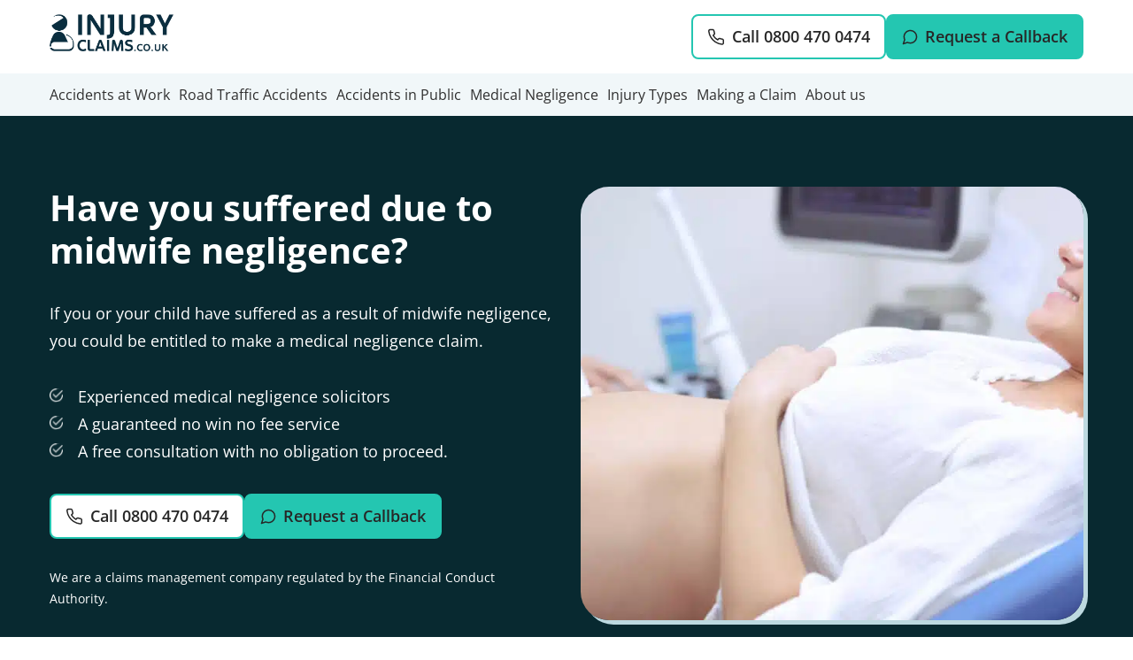

--- FILE ---
content_type: text/html; charset=UTF-8
request_url: https://www.injuryclaims.co.uk/accident/medical-negligence-claims/midwife-negligence-claims/
body_size: 45186
content:
<!DOCTYPE html>
<html lang="en-GB" prefix="og: https://ogp.me/ns#">
<head><meta charset="UTF-8"><script>if(navigator.userAgent.match(/MSIE|Internet Explorer/i)||navigator.userAgent.match(/Trident\/7\..*?rv:11/i)){var href=document.location.href;if(!href.match(/[?&]nowprocket/)){if(href.indexOf("?")==-1){if(href.indexOf("#")==-1){document.location.href=href+"?nowprocket=1"}else{document.location.href=href.replace("#","?nowprocket=1#")}}else{if(href.indexOf("#")==-1){document.location.href=href+"&nowprocket=1"}else{document.location.href=href.replace("#","&nowprocket=1#")}}}}</script><script>(()=>{class RocketLazyLoadScripts{constructor(){this.v="2.0.4",this.userEvents=["keydown","keyup","mousedown","mouseup","mousemove","mouseover","mouseout","touchmove","touchstart","touchend","touchcancel","wheel","click","dblclick","input"],this.attributeEvents=["onblur","onclick","oncontextmenu","ondblclick","onfocus","onmousedown","onmouseenter","onmouseleave","onmousemove","onmouseout","onmouseover","onmouseup","onmousewheel","onscroll","onsubmit"]}async t(){this.i(),this.o(),/iP(ad|hone)/.test(navigator.userAgent)&&this.h(),this.u(),this.l(this),this.m(),this.k(this),this.p(this),this._(),await Promise.all([this.R(),this.L()]),this.lastBreath=Date.now(),this.S(this),this.P(),this.D(),this.O(),this.M(),await this.C(this.delayedScripts.normal),await this.C(this.delayedScripts.defer),await this.C(this.delayedScripts.async),await this.T(),await this.F(),await this.j(),await this.A(),window.dispatchEvent(new Event("rocket-allScriptsLoaded")),this.everythingLoaded=!0,this.lastTouchEnd&&await new Promise(t=>setTimeout(t,500-Date.now()+this.lastTouchEnd)),this.I(),this.H(),this.U(),this.W()}i(){this.CSPIssue=sessionStorage.getItem("rocketCSPIssue"),document.addEventListener("securitypolicyviolation",t=>{this.CSPIssue||"script-src-elem"!==t.violatedDirective||"data"!==t.blockedURI||(this.CSPIssue=!0,sessionStorage.setItem("rocketCSPIssue",!0))},{isRocket:!0})}o(){window.addEventListener("pageshow",t=>{this.persisted=t.persisted,this.realWindowLoadedFired=!0},{isRocket:!0}),window.addEventListener("pagehide",()=>{this.onFirstUserAction=null},{isRocket:!0})}h(){let t;function e(e){t=e}window.addEventListener("touchstart",e,{isRocket:!0}),window.addEventListener("touchend",function i(o){o.changedTouches[0]&&t.changedTouches[0]&&Math.abs(o.changedTouches[0].pageX-t.changedTouches[0].pageX)<10&&Math.abs(o.changedTouches[0].pageY-t.changedTouches[0].pageY)<10&&o.timeStamp-t.timeStamp<200&&(window.removeEventListener("touchstart",e,{isRocket:!0}),window.removeEventListener("touchend",i,{isRocket:!0}),"INPUT"===o.target.tagName&&"text"===o.target.type||(o.target.dispatchEvent(new TouchEvent("touchend",{target:o.target,bubbles:!0})),o.target.dispatchEvent(new MouseEvent("mouseover",{target:o.target,bubbles:!0})),o.target.dispatchEvent(new PointerEvent("click",{target:o.target,bubbles:!0,cancelable:!0,detail:1,clientX:o.changedTouches[0].clientX,clientY:o.changedTouches[0].clientY})),event.preventDefault()))},{isRocket:!0})}q(t){this.userActionTriggered||("mousemove"!==t.type||this.firstMousemoveIgnored?"keyup"===t.type||"mouseover"===t.type||"mouseout"===t.type||(this.userActionTriggered=!0,this.onFirstUserAction&&this.onFirstUserAction()):this.firstMousemoveIgnored=!0),"click"===t.type&&t.preventDefault(),t.stopPropagation(),t.stopImmediatePropagation(),"touchstart"===this.lastEvent&&"touchend"===t.type&&(this.lastTouchEnd=Date.now()),"click"===t.type&&(this.lastTouchEnd=0),this.lastEvent=t.type,t.composedPath&&t.composedPath()[0].getRootNode()instanceof ShadowRoot&&(t.rocketTarget=t.composedPath()[0]),this.savedUserEvents.push(t)}u(){this.savedUserEvents=[],this.userEventHandler=this.q.bind(this),this.userEvents.forEach(t=>window.addEventListener(t,this.userEventHandler,{passive:!1,isRocket:!0})),document.addEventListener("visibilitychange",this.userEventHandler,{isRocket:!0})}U(){this.userEvents.forEach(t=>window.removeEventListener(t,this.userEventHandler,{passive:!1,isRocket:!0})),document.removeEventListener("visibilitychange",this.userEventHandler,{isRocket:!0}),this.savedUserEvents.forEach(t=>{(t.rocketTarget||t.target).dispatchEvent(new window[t.constructor.name](t.type,t))})}m(){const t="return false",e=Array.from(this.attributeEvents,t=>"data-rocket-"+t),i="["+this.attributeEvents.join("],[")+"]",o="[data-rocket-"+this.attributeEvents.join("],[data-rocket-")+"]",s=(e,i,o)=>{o&&o!==t&&(e.setAttribute("data-rocket-"+i,o),e["rocket"+i]=new Function("event",o),e.setAttribute(i,t))};new MutationObserver(t=>{for(const n of t)"attributes"===n.type&&(n.attributeName.startsWith("data-rocket-")||this.everythingLoaded?n.attributeName.startsWith("data-rocket-")&&this.everythingLoaded&&this.N(n.target,n.attributeName.substring(12)):s(n.target,n.attributeName,n.target.getAttribute(n.attributeName))),"childList"===n.type&&n.addedNodes.forEach(t=>{if(t.nodeType===Node.ELEMENT_NODE)if(this.everythingLoaded)for(const i of[t,...t.querySelectorAll(o)])for(const t of i.getAttributeNames())e.includes(t)&&this.N(i,t.substring(12));else for(const e of[t,...t.querySelectorAll(i)])for(const t of e.getAttributeNames())this.attributeEvents.includes(t)&&s(e,t,e.getAttribute(t))})}).observe(document,{subtree:!0,childList:!0,attributeFilter:[...this.attributeEvents,...e]})}I(){this.attributeEvents.forEach(t=>{document.querySelectorAll("[data-rocket-"+t+"]").forEach(e=>{this.N(e,t)})})}N(t,e){const i=t.getAttribute("data-rocket-"+e);i&&(t.setAttribute(e,i),t.removeAttribute("data-rocket-"+e))}k(t){Object.defineProperty(HTMLElement.prototype,"onclick",{get(){return this.rocketonclick||null},set(e){this.rocketonclick=e,this.setAttribute(t.everythingLoaded?"onclick":"data-rocket-onclick","this.rocketonclick(event)")}})}S(t){function e(e,i){let o=e[i];e[i]=null,Object.defineProperty(e,i,{get:()=>o,set(s){t.everythingLoaded?o=s:e["rocket"+i]=o=s}})}e(document,"onreadystatechange"),e(window,"onload"),e(window,"onpageshow");try{Object.defineProperty(document,"readyState",{get:()=>t.rocketReadyState,set(e){t.rocketReadyState=e},configurable:!0}),document.readyState="loading"}catch(t){console.log("WPRocket DJE readyState conflict, bypassing")}}l(t){this.originalAddEventListener=EventTarget.prototype.addEventListener,this.originalRemoveEventListener=EventTarget.prototype.removeEventListener,this.savedEventListeners=[],EventTarget.prototype.addEventListener=function(e,i,o){o&&o.isRocket||!t.B(e,this)&&!t.userEvents.includes(e)||t.B(e,this)&&!t.userActionTriggered||e.startsWith("rocket-")||t.everythingLoaded?t.originalAddEventListener.call(this,e,i,o):(t.savedEventListeners.push({target:this,remove:!1,type:e,func:i,options:o}),"mouseenter"!==e&&"mouseleave"!==e||t.originalAddEventListener.call(this,e,t.savedUserEvents.push,o))},EventTarget.prototype.removeEventListener=function(e,i,o){o&&o.isRocket||!t.B(e,this)&&!t.userEvents.includes(e)||t.B(e,this)&&!t.userActionTriggered||e.startsWith("rocket-")||t.everythingLoaded?t.originalRemoveEventListener.call(this,e,i,o):t.savedEventListeners.push({target:this,remove:!0,type:e,func:i,options:o})}}J(t,e){this.savedEventListeners=this.savedEventListeners.filter(i=>{let o=i.type,s=i.target||window;return e!==o||t!==s||(this.B(o,s)&&(i.type="rocket-"+o),this.$(i),!1)})}H(){EventTarget.prototype.addEventListener=this.originalAddEventListener,EventTarget.prototype.removeEventListener=this.originalRemoveEventListener,this.savedEventListeners.forEach(t=>this.$(t))}$(t){t.remove?this.originalRemoveEventListener.call(t.target,t.type,t.func,t.options):this.originalAddEventListener.call(t.target,t.type,t.func,t.options)}p(t){let e;function i(e){return t.everythingLoaded?e:e.split(" ").map(t=>"load"===t||t.startsWith("load.")?"rocket-jquery-load":t).join(" ")}function o(o){function s(e){const s=o.fn[e];o.fn[e]=o.fn.init.prototype[e]=function(){return this[0]===window&&t.userActionTriggered&&("string"==typeof arguments[0]||arguments[0]instanceof String?arguments[0]=i(arguments[0]):"object"==typeof arguments[0]&&Object.keys(arguments[0]).forEach(t=>{const e=arguments[0][t];delete arguments[0][t],arguments[0][i(t)]=e})),s.apply(this,arguments),this}}if(o&&o.fn&&!t.allJQueries.includes(o)){const e={DOMContentLoaded:[],"rocket-DOMContentLoaded":[]};for(const t in e)document.addEventListener(t,()=>{e[t].forEach(t=>t())},{isRocket:!0});o.fn.ready=o.fn.init.prototype.ready=function(i){function s(){parseInt(o.fn.jquery)>2?setTimeout(()=>i.bind(document)(o)):i.bind(document)(o)}return"function"==typeof i&&(t.realDomReadyFired?!t.userActionTriggered||t.fauxDomReadyFired?s():e["rocket-DOMContentLoaded"].push(s):e.DOMContentLoaded.push(s)),o([])},s("on"),s("one"),s("off"),t.allJQueries.push(o)}e=o}t.allJQueries=[],o(window.jQuery),Object.defineProperty(window,"jQuery",{get:()=>e,set(t){o(t)}})}P(){const t=new Map;document.write=document.writeln=function(e){const i=document.currentScript,o=document.createRange(),s=i.parentElement;let n=t.get(i);void 0===n&&(n=i.nextSibling,t.set(i,n));const c=document.createDocumentFragment();o.setStart(c,0),c.appendChild(o.createContextualFragment(e)),s.insertBefore(c,n)}}async R(){return new Promise(t=>{this.userActionTriggered?t():this.onFirstUserAction=t})}async L(){return new Promise(t=>{document.addEventListener("DOMContentLoaded",()=>{this.realDomReadyFired=!0,t()},{isRocket:!0})})}async j(){return this.realWindowLoadedFired?Promise.resolve():new Promise(t=>{window.addEventListener("load",t,{isRocket:!0})})}M(){this.pendingScripts=[];this.scriptsMutationObserver=new MutationObserver(t=>{for(const e of t)e.addedNodes.forEach(t=>{"SCRIPT"!==t.tagName||t.noModule||t.isWPRocket||this.pendingScripts.push({script:t,promise:new Promise(e=>{const i=()=>{const i=this.pendingScripts.findIndex(e=>e.script===t);i>=0&&this.pendingScripts.splice(i,1),e()};t.addEventListener("load",i,{isRocket:!0}),t.addEventListener("error",i,{isRocket:!0}),setTimeout(i,1e3)})})})}),this.scriptsMutationObserver.observe(document,{childList:!0,subtree:!0})}async F(){await this.X(),this.pendingScripts.length?(await this.pendingScripts[0].promise,await this.F()):this.scriptsMutationObserver.disconnect()}D(){this.delayedScripts={normal:[],async:[],defer:[]},document.querySelectorAll("script[type$=rocketlazyloadscript]").forEach(t=>{t.hasAttribute("data-rocket-src")?t.hasAttribute("async")&&!1!==t.async?this.delayedScripts.async.push(t):t.hasAttribute("defer")&&!1!==t.defer||"module"===t.getAttribute("data-rocket-type")?this.delayedScripts.defer.push(t):this.delayedScripts.normal.push(t):this.delayedScripts.normal.push(t)})}async _(){await this.L();let t=[];document.querySelectorAll("script[type$=rocketlazyloadscript][data-rocket-src]").forEach(e=>{let i=e.getAttribute("data-rocket-src");if(i&&!i.startsWith("data:")){i.startsWith("//")&&(i=location.protocol+i);try{const o=new URL(i).origin;o!==location.origin&&t.push({src:o,crossOrigin:e.crossOrigin||"module"===e.getAttribute("data-rocket-type")})}catch(t){}}}),t=[...new Map(t.map(t=>[JSON.stringify(t),t])).values()],this.Y(t,"preconnect")}async G(t){if(await this.K(),!0!==t.noModule||!("noModule"in HTMLScriptElement.prototype))return new Promise(e=>{let i;function o(){(i||t).setAttribute("data-rocket-status","executed"),e()}try{if(navigator.userAgent.includes("Firefox/")||""===navigator.vendor||this.CSPIssue)i=document.createElement("script"),[...t.attributes].forEach(t=>{let e=t.nodeName;"type"!==e&&("data-rocket-type"===e&&(e="type"),"data-rocket-src"===e&&(e="src"),i.setAttribute(e,t.nodeValue))}),t.text&&(i.text=t.text),t.nonce&&(i.nonce=t.nonce),i.hasAttribute("src")?(i.addEventListener("load",o,{isRocket:!0}),i.addEventListener("error",()=>{i.setAttribute("data-rocket-status","failed-network"),e()},{isRocket:!0}),setTimeout(()=>{i.isConnected||e()},1)):(i.text=t.text,o()),i.isWPRocket=!0,t.parentNode.replaceChild(i,t);else{const i=t.getAttribute("data-rocket-type"),s=t.getAttribute("data-rocket-src");i?(t.type=i,t.removeAttribute("data-rocket-type")):t.removeAttribute("type"),t.addEventListener("load",o,{isRocket:!0}),t.addEventListener("error",i=>{this.CSPIssue&&i.target.src.startsWith("data:")?(console.log("WPRocket: CSP fallback activated"),t.removeAttribute("src"),this.G(t).then(e)):(t.setAttribute("data-rocket-status","failed-network"),e())},{isRocket:!0}),s?(t.fetchPriority="high",t.removeAttribute("data-rocket-src"),t.src=s):t.src="data:text/javascript;base64,"+window.btoa(unescape(encodeURIComponent(t.text)))}}catch(i){t.setAttribute("data-rocket-status","failed-transform"),e()}});t.setAttribute("data-rocket-status","skipped")}async C(t){const e=t.shift();return e?(e.isConnected&&await this.G(e),this.C(t)):Promise.resolve()}O(){this.Y([...this.delayedScripts.normal,...this.delayedScripts.defer,...this.delayedScripts.async],"preload")}Y(t,e){this.trash=this.trash||[];let i=!0;var o=document.createDocumentFragment();t.forEach(t=>{const s=t.getAttribute&&t.getAttribute("data-rocket-src")||t.src;if(s&&!s.startsWith("data:")){const n=document.createElement("link");n.href=s,n.rel=e,"preconnect"!==e&&(n.as="script",n.fetchPriority=i?"high":"low"),t.getAttribute&&"module"===t.getAttribute("data-rocket-type")&&(n.crossOrigin=!0),t.crossOrigin&&(n.crossOrigin=t.crossOrigin),t.integrity&&(n.integrity=t.integrity),t.nonce&&(n.nonce=t.nonce),o.appendChild(n),this.trash.push(n),i=!1}}),document.head.appendChild(o)}W(){this.trash.forEach(t=>t.remove())}async T(){try{document.readyState="interactive"}catch(t){}this.fauxDomReadyFired=!0;try{await this.K(),this.J(document,"readystatechange"),document.dispatchEvent(new Event("rocket-readystatechange")),await this.K(),document.rocketonreadystatechange&&document.rocketonreadystatechange(),await this.K(),this.J(document,"DOMContentLoaded"),document.dispatchEvent(new Event("rocket-DOMContentLoaded")),await this.K(),this.J(window,"DOMContentLoaded"),window.dispatchEvent(new Event("rocket-DOMContentLoaded"))}catch(t){console.error(t)}}async A(){try{document.readyState="complete"}catch(t){}try{await this.K(),this.J(document,"readystatechange"),document.dispatchEvent(new Event("rocket-readystatechange")),await this.K(),document.rocketonreadystatechange&&document.rocketonreadystatechange(),await this.K(),this.J(window,"load"),window.dispatchEvent(new Event("rocket-load")),await this.K(),window.rocketonload&&window.rocketonload(),await this.K(),this.allJQueries.forEach(t=>t(window).trigger("rocket-jquery-load")),await this.K(),this.J(window,"pageshow");const t=new Event("rocket-pageshow");t.persisted=this.persisted,window.dispatchEvent(t),await this.K(),window.rocketonpageshow&&window.rocketonpageshow({persisted:this.persisted})}catch(t){console.error(t)}}async K(){Date.now()-this.lastBreath>45&&(await this.X(),this.lastBreath=Date.now())}async X(){return document.hidden?new Promise(t=>setTimeout(t)):new Promise(t=>requestAnimationFrame(t))}B(t,e){return e===document&&"readystatechange"===t||(e===document&&"DOMContentLoaded"===t||(e===window&&"DOMContentLoaded"===t||(e===window&&"load"===t||e===window&&"pageshow"===t)))}static run(){(new RocketLazyLoadScripts).t()}}RocketLazyLoadScripts.run()})();</script>
    
    <meta name="viewport" content="width=device-width, initial-scale=1">
    <link rel="profile" href="http://gmpg.org/xfn/11">
            <script type="rocketlazyloadscript" data-minify="1" id="cookieyes" data-rocket-type="text/javascript" data-rocket-src="https://www.injuryclaims.co.uk/wp-content/cache/min/1/client_data/b605b300943ac28b9861d072/script.js?ver=1768583119" data-rocket-defer defer></script>
<!-- Search Engine Optimization by Rank Math PRO - https://rankmath.com/ -->
<title>Midwife Negligence Claims - InjuryClaims.co.uk</title>
<link data-rocket-prefetch href="https://cdn-cookieyes.com" rel="dns-prefetch">
<link data-rocket-prefetch href="https://cdnjs.cloudflare.com" rel="dns-prefetch">
<link data-rocket-prefetch href="https://analytics.ahrefs.com" rel="dns-prefetch">
<link crossorigin data-rocket-preload as="font" href="https://www.injuryclaims.co.uk/wp-content/cache/fonts/1/google-fonts/fonts/s/opensans/v44/memvYaGs126MiZpBA-UvWbX2vVnXBbObj2OVTS-muw.woff2" rel="preload">
<style id="wpr-usedcss">img:is([sizes=auto i],[sizes^="auto," i]){contain-intrinsic-size:3000px 1500px}img.emoji{display:inline!important;border:none!important;box-shadow:none!important;height:1em!important;width:1em!important;margin:0 .07em!important;vertical-align:-.1em!important;background:0 0!important;padding:0!important}:root{--wp-block-synced-color:#7a00df;--wp-block-synced-color--rgb:122,0,223;--wp-bound-block-color:var(--wp-block-synced-color);--wp-editor-canvas-background:#ddd;--wp-admin-theme-color:#007cba;--wp-admin-theme-color--rgb:0,124,186;--wp-admin-theme-color-darker-10:#006ba1;--wp-admin-theme-color-darker-10--rgb:0,107,160.5;--wp-admin-theme-color-darker-20:#005a87;--wp-admin-theme-color-darker-20--rgb:0,90,135;--wp-admin-border-width-focus:2px}@media (min-resolution:192dpi){:root{--wp-admin-border-width-focus:1.5px}}:root{--wp--preset--font-size--normal:16px;--wp--preset--font-size--huge:42px}html :where(.has-border-color){border-style:solid}html :where([style*=border-top-color]){border-top-style:solid}html :where([style*=border-right-color]){border-right-style:solid}html :where([style*=border-bottom-color]){border-bottom-style:solid}html :where([style*=border-left-color]){border-left-style:solid}html :where([style*=border-width]){border-style:solid}html :where([style*=border-top-width]){border-top-style:solid}html :where([style*=border-right-width]){border-right-style:solid}html :where([style*=border-bottom-width]){border-bottom-style:solid}html :where([style*=border-left-width]){border-left-style:solid}html :where(img[class*=wp-image-]){height:auto;max-width:100%}:where(figure){margin:0 0 1em}html :where(.is-position-sticky){--wp-admin--admin-bar--position-offset:var(--wp-admin--admin-bar--height,0px)}@media screen and (max-width:600px){html :where(.is-position-sticky){--wp-admin--admin-bar--position-offset:0px}}:root{--wp--preset--aspect-ratio--square:1;--wp--preset--aspect-ratio--4-3:4/3;--wp--preset--aspect-ratio--3-4:3/4;--wp--preset--aspect-ratio--3-2:3/2;--wp--preset--aspect-ratio--2-3:2/3;--wp--preset--aspect-ratio--16-9:16/9;--wp--preset--aspect-ratio--9-16:9/16;--wp--preset--color--black:#000000;--wp--preset--color--cyan-bluish-gray:#abb8c3;--wp--preset--color--white:#ffffff;--wp--preset--color--pale-pink:#f78da7;--wp--preset--color--vivid-red:#cf2e2e;--wp--preset--color--luminous-vivid-orange:#ff6900;--wp--preset--color--luminous-vivid-amber:#fcb900;--wp--preset--color--light-green-cyan:#7bdcb5;--wp--preset--color--vivid-green-cyan:#00d084;--wp--preset--color--pale-cyan-blue:#8ed1fc;--wp--preset--color--vivid-cyan-blue:#0693e3;--wp--preset--color--vivid-purple:#9b51e0;--wp--preset--gradient--vivid-cyan-blue-to-vivid-purple:linear-gradient(135deg,rgb(6, 147, 227) 0%,rgb(155, 81, 224) 100%);--wp--preset--gradient--light-green-cyan-to-vivid-green-cyan:linear-gradient(135deg,rgb(122, 220, 180) 0%,rgb(0, 208, 130) 100%);--wp--preset--gradient--luminous-vivid-amber-to-luminous-vivid-orange:linear-gradient(135deg,rgb(252, 185, 0) 0%,rgb(255, 105, 0) 100%);--wp--preset--gradient--luminous-vivid-orange-to-vivid-red:linear-gradient(135deg,rgb(255, 105, 0) 0%,rgb(207, 46, 46) 100%);--wp--preset--gradient--very-light-gray-to-cyan-bluish-gray:linear-gradient(135deg,rgb(238, 238, 238) 0%,rgb(169, 184, 195) 100%);--wp--preset--gradient--cool-to-warm-spectrum:linear-gradient(135deg,rgb(74, 234, 220) 0%,rgb(151, 120, 209) 20%,rgb(207, 42, 186) 40%,rgb(238, 44, 130) 60%,rgb(251, 105, 98) 80%,rgb(254, 248, 76) 100%);--wp--preset--gradient--blush-light-purple:linear-gradient(135deg,rgb(255, 206, 236) 0%,rgb(152, 150, 240) 100%);--wp--preset--gradient--blush-bordeaux:linear-gradient(135deg,rgb(254, 205, 165) 0%,rgb(254, 45, 45) 50%,rgb(107, 0, 62) 100%);--wp--preset--gradient--luminous-dusk:linear-gradient(135deg,rgb(255, 203, 112) 0%,rgb(199, 81, 192) 50%,rgb(65, 88, 208) 100%);--wp--preset--gradient--pale-ocean:linear-gradient(135deg,rgb(255, 245, 203) 0%,rgb(182, 227, 212) 50%,rgb(51, 167, 181) 100%);--wp--preset--gradient--electric-grass:linear-gradient(135deg,rgb(202, 248, 128) 0%,rgb(113, 206, 126) 100%);--wp--preset--gradient--midnight:linear-gradient(135deg,rgb(2, 3, 129) 0%,rgb(40, 116, 252) 100%);--wp--preset--font-size--small:13px;--wp--preset--font-size--medium:20px;--wp--preset--font-size--large:36px;--wp--preset--font-size--x-large:42px;--wp--preset--spacing--20:0.44rem;--wp--preset--spacing--30:0.67rem;--wp--preset--spacing--40:1rem;--wp--preset--spacing--50:1.5rem;--wp--preset--spacing--60:2.25rem;--wp--preset--spacing--70:3.38rem;--wp--preset--spacing--80:5.06rem;--wp--preset--shadow--natural:6px 6px 9px rgba(0, 0, 0, .2);--wp--preset--shadow--deep:12px 12px 50px rgba(0, 0, 0, .4);--wp--preset--shadow--sharp:6px 6px 0px rgba(0, 0, 0, .2);--wp--preset--shadow--outlined:6px 6px 0px -3px rgb(255, 255, 255),6px 6px rgb(0, 0, 0);--wp--preset--shadow--crisp:6px 6px 0px rgb(0, 0, 0)}:where(.is-layout-flex){gap:.5em}:where(.is-layout-grid){gap:.5em}:where(.wp-block-columns.is-layout-flex){gap:2em}:where(.wp-block-columns.is-layout-grid){gap:2em}:where(.wp-block-post-template.is-layout-flex){gap:1.25em}:where(.wp-block-post-template.is-layout-grid){gap:1.25em}#iccc-calculator h2{font-weight:700;margin:0 0 20px;color:#023a51}#iccc-calculator{background:#e1ecef;padding:35px;margin-bottom:30px}#iccc-calculator h2{font-size:26px}#iccc-calculator input{padding-left:41px}@media screen and (max-width:575px){#iccc-calculator{padding:20px}}[class^=iccc-],[id^=iccc-]{-webkit-box-sizing:border-box;-moz-box-sizing:border-box;box-sizing:border-box}@font-face{font-family:'Open Sans';font-style:normal;font-weight:300 800;font-stretch:100%;font-display:swap;src:url(https://www.injuryclaims.co.uk/wp-content/cache/fonts/1/google-fonts/fonts/s/opensans/v44/memvYaGs126MiZpBA-UvWbX2vVnXBbObj2OVTS-muw.woff2) format('woff2');unicode-range:U+0000-00FF,U+0131,U+0152-0153,U+02BB-02BC,U+02C6,U+02DA,U+02DC,U+0304,U+0308,U+0329,U+2000-206F,U+20AC,U+2122,U+2191,U+2193,U+2212,U+2215,U+FEFF,U+FFFD}:root{--black-box:#082930;--button-hover:#005865;--distant-horizon:#F1F7F9;--tealish:#24C6B1;--quick-freeze:#BDD9E0;--headings:#272727;--font:#303030;--black:#000000;--white:#ffffff;--spacing-extra-small:8px;--spacing-small:16px;--spacing-medium:24px;--spacing-large:32px;--spacing-extra-large:40px;--spacing-huge:64px;--section-margin:120px;--spacing-admin-bar:32px;--font-heading:"Open Sans",sans-serif;--font-body:"Open Sans",sans-serif;--hero-heading:62px;--hero-heading-inner:40px;--h1-heading:36px;--h2-heading:32px;--h3-heading:28px;--h4-heading:26px;--h5-heading:22px;--h6-heading:20px;--h1-heading-small:32px;--h2-heading-small:28px;--h3-heading-small:24px;--h3-heading-extra-small:20px;--font-size-regular:18px;--font-size-large:20px;--font-size-small:16px;--font-size-extra-small:14px;--line-height-heading:1.2;--line-height-text:1.775;--line-height-menu:48px;--font-weight-bold:700}@media (max-width:768px){:root{--hero-heading:36px;--hero-heading-inner:36px;--h1-heading:32px;--h2-heading:28px;--h3-heading:24px;--section-margin:64px;--line-height-menu:30px}}.hero-heading-inner{font-size:var(--hero-heading-inner)}html{box-sizing:border-box;font-size:18px}*,:after,:before{box-sizing:inherit}body{overflow-x:hidden!important}body{margin:0;font-family:var(--font-body);font-size:var(--font-size-regular);line-height:var(--line-height-text);color:var(--font);background-color:var(--white)}h1,h2,h3{font-family:var(--font-heading);line-height:var(--line-height-heading);color:var(--headings);margin-top:0;margin-bottom:var(--spacing-large);display:block;font-weight:700}.main-content>.container>.row>.column-8 h2:not(.callback-form h2,.accordion .accordion-item .accordion-header h2){margin-top:var(--spacing-huge)}.main-content>.container>.row>.column-8 h3:not(.key-takeaways h3,.faq h3,.accordion .accordion-item .accordion-header h3,.cta-component h3,.alert-box h3,.related-article-component h3){margin-top:var(--spacing-large)}p,ul{margin-top:0;margin-bottom:var(--spacing-medium)}.p-small{font-size:var(--font-size-small)}a{color:var(--tealish);text-decoration:none}a:hover{text-decoration:underline;color:var(--black-box)}.main-content>.container>.row>.column-8 a:not(.toc-items li a,.alert-box-link,.iccc-step a,.cta-buttons a,.related-article-post-title a,.faq-content a,.social-profiles a){font-weight:700;border-bottom:1px solid var(--tealish)}.main-content>.container>.row>.column-8 a:not(.toc-items li a,.alert-box-link,.iccc-step a,.cta-buttons a,.related-article-post-title a,.faq-content a,.social-profiles a):hover{text-decoration:none;border-color:1px solid var(--black-box)}ul li ul,ul ul{list-style:disc}ul li ul{margin-bottom:0;margin-top:var(--spacing-small)}h1{font-size:var(--h1-heading)}h2{font-size:var(--h2-heading)}h3{font-size:var(--h3-heading)}.h2-heading-small{font-size:var(--h2-heading-small)}.h3-heading-small{font-size:var(--h3-heading-small)}.h3-heading-extra-small{font-size:var(--h3-heading-extra-small)}.mb-zero{margin-bottom:0}strong{font-weight:var(--font-weight-bold)}img{max-width:100%}.mobile-visible{display:none!important}.desk-visible{display:block!important}.container{width:100%;max-width:1200px;margin:0 auto;padding:0 var(--spacing-small)}.row{display:flex;flex-wrap:wrap;margin-left:calc(-1 * var(--spacing-small));margin-right:calc(-1 * var(--spacing-small))}.column{padding-left:var(--spacing-small);padding-right:var(--spacing-small);flex:1 1 0px}.column-3{flex:0 0 25%;max-width:25%}.column-4{flex:0 0 33.33%;max-width:33.33%}.column-6{flex:0 0 50%;max-width:50%}.column-8{flex:0 0 66.66%;max-width:66.66%}.column-12{flex:0 0 100%;max-width:100%}@media (max-width:991px){.column,.column-12,.column-3,.column-4,.column-6,.column-8{flex:0 0 100%;max-width:100%}}.section-margin{padding:var(--section-margin) 0}.header-top-section{padding:var(--spacing-small)}.header-top-section .container{display:flex;align-items:center;justify-content:space-between}.site-branding .custom-logo-link{display:block;position:relative}.site-branding .custom-logo{width:140px;height:auto}.header-top-cta-btns{display:flex;gap:var(--spacing-medium)}.device-txt-alt-btns .primary-button svg,.device-txt-alt-btns .secondary-button svg,.header-menu-dropdown .header-dropdown-cta-btns a svg,.header-top-cta-btns .primary-button svg,.header-top-cta-btns .secondary-button svg,.primary-button.reqest-callback-btn svg{margin-right:var(--spacing-extra-small);transition:all .3s ease-in-out}.primary-button,.secondary-button{display:flex;justify-content:center;align-items:center;padding:var(--spacing-extra-small) var(--spacing-small);border:2px solid var(--tealish);border-radius:var(--spacing-extra-small);color:var(--headings);font-weight:600;transition:all .3s ease-in-out}.secondary-button{background-color:var(--white)}.primary-button{background-color:var(--tealish)}.header-menu-dropdown .header-dropdown-cta-btns a:hover,.primary-button:hover,.secondary-button:hover{text-decoration:none;background-color:var(--button-hover);border-color:var(--button-hover);color:var(--white)}.header-menu-dropdown .header-dropdown-cta-btns a:hover svg path,.primary-button:hover svg path,.secondary-button:hover svg path{stroke:var(--white)}.device-txt-alt-btns .secondary-button .desk-visible,.header-menu-dropdown .header-dropdown-cta-btns a .desk-visible,.header-top-cta-btns .secondary-button .desk-visible{padding-right:5px}.header-nav{position:relative;background-color:var(--distant-horizon);width:100%}.injury-header-menu{width:100%;max-width:1200px;margin:0 auto;padding:0 var(--spacing-small);list-style:none;display:flex;flex-wrap:wrap;gap:var(--spacing-extra-small) var(--spacing-large)}.injury-header-menu .menu-item{line-height:var(--line-height-menu)}.injury-header-menu .menu-item a{color:var(--font);font-size:var(--font-size-small);text-decoration:none}.injury-header-menu .menu-item-has-children>a{display:flex;align-items:center;gap:var(--spacing-extra-small)}.injury-header-menu .menu-item-has-children>a:after{content:'';background-image:var(--wpr-bg-bfa916e2-b273-4ec6-916e-5591fc7dfbd5);background-size:contain;background-repeat:no-repeat;width:10px;height:6px;display:block}.injury-header-menu .menu-item a{position:relative;transition:all .3s ease-in-out;display:flex}.injury-header-menu .menu-item a:not(.primary-button):not(.secondary-button):before{content:'';left:0;width:0;height:2px;background-color:var(--tealish);display:block;position:absolute;bottom:5px;transition:all .3s ease-in-out}.injury-header-menu .menu-item a:not(.primary-button):not(.secondary-button):hover:before{width:100%;transition:all .3s ease-in-out}.header-menu-dropdown .header-dropdown-cta-btns a{line-height:1.7}.device-txt-alt-btns .reqest-callback-btn>span,.header-top-cta-btns .reqest-callback-btn>span{display:flex}.device-txt-alt-btns .reqest-callback-btn .desk-visible,.header-top-cta-btns .reqest-callback-btn .desk-visible{padding:0 5px}.header-dropdown-cta .h3-heading-small{max-width:450px;font-family:var(--font-heading);line-height:var(--line-height-heading);color:var(--headings);font-weight:700}.site-footer{background-color:var(--distant-horizon);border-top:1px solid var(--quick-freeze);padding-top:80px;padding-bottom:var(--spacing-extra-large)}.footer-top-section{margin-bottom:56px}.footer-top-section .container{display:flex;justify-content:space-between;align-items:center}.footer-top-section .footer-logo{width:140px;height:auto}.site-footer ul{list-style:none;padding:0}.site-footer li{color:var(--font);font-size:var(--font-size-small);margin-bottom:var(--spacing-extra-small)}.site-footer li a{color:var(--font);text-decoration:none;position:relative;display:inline-block}.site-footer .widget-title{margin-bottom:var(--spacing-small)}.site-footer li a:after{content:'';height:1px;width:0;overflow:hidden;transition:all .3s ease-in-out;background-color:var(--font);display:block}.site-footer li a:hover:after{width:100%}.footer-disclaimer p{font-size:var(--font-size-extra-small);margin-bottom:var(--spacing-small)}.footer-disclaimer{margin-top:56px;padding-bottom:var(--spacing-medium)}.footer-disclaimer .widget-title{padding-top:var(--spacing-extra-large);border-top:1px dashed var(--tealish)}.footer-bar{margin-top:var(--spacing-large)}.footer-bar .site-info,.footer-bar-nav ul{display:flex;align-items:center}.footer-bar-nav li,.footer-bar-nav ul{margin:0}.footer-bar-nav .menu li{display:flex;align-items:center}.footer-bar .site-info>span,.footer-bar-nav li a{font-size:var(--font-size-extra-small)}.footer-bar-nav li:before{content:'|';font-size:var(--font-size-extra-small);margin-left:8px;margin-right:8px;display:inline-block}.footer-bar .column{display:flex;justify-content:space-between}.footer-bar .footer-social-btns{display:flex;align-items:center;gap:16px}.footer-bar .footer-social-btns a{display:flex}.hero-section{background-color:var(--black-box);color:var(--white)}.callback-form h2,.inner-page-hero .hero-heading-inner{color:var(--white)}.inner-page-hero .hero-heading-inner{font-family:var(--font-heading);line-height:var(--line-height-heading);margin-top:0;margin-bottom:var(--spacing-large);display:block;font-weight:700}.hero-section .hero-buttons{display:flex;gap:var(--spacing-medium);margin:var(--spacing-extra-large) 0}.hero-section:not(.inner-page-hero) .container .column:first-child{padding:80px var(--spacing-small)}.hero-section .container .column:last-child img{display:block;width:100%;position:relative;z-index:2}.inner-page-hero ul{padding:0;list-style:none;position:relative}.inner-page-hero li,.site-main li:not(.home .hero-section .hero-quick-links li,.footer-bar-nav .menu li){margin-bottom:var(--spacing-extra-small)}.inner-page-hero li:before{content:'';width:16px;height:16px;background:var(--wpr-bg-e5d7bfe2-9dce-46f0-bfff-d9f430629f64);display:inline-block;margin-right:var(--spacing-small);background-size:contain;background-repeat:no-repeat}.inner-page-hero li:before{filter:brightness(0) invert(1)}.callback-form-wrapper{border-radius:var(--spacing-medium);box-shadow:5px 5px 0 #bdd9e1;position:relative}.callback-form{background-color:var(--black-box);border-top-left-radius:var(--spacing-medium);border-top-right-radius:var(--spacing-medium);padding:var(--spacing-extra-large);color:var(--white)}.callback-form h2{margin-bottom:var(--spacing-medium)}.callback-form p{font-size:var(--font-size-large);margin-bottom:var(--spacing-large)}input[type=email],input[type=tel],input[type=text],textarea{padding:var(--spacing-small) var(--spacing-medium);border-radius:var(--spacing-extra-small);width:100%;border:0;font-size:var(--font-size-small);line-height:24px;box-sizing:border-box;outline:0}.wpcf7-form-control-wrap{display:block;margin-bottom:var(--spacing-medium)}.wpcf7-submit{width:100%;padding:var(--spacing-small);font-size:var(--font-size-regular);text-align:center;justify-content:center;cursor:pointer;display:flex;align-items:center;gap:var(--spacing-small)}.callback-form-disclaimer{background-color:var(--distant-horizon);padding:var(--spacing-medium) var(--spacing-extra-large);display:flex;align-items:center;gap:var(--spacing-small);border-bottom-left-radius:var(--spacing-medium);border-bottom-right-radius:var(--spacing-medium)}.callback-form form p,.callback-form-disclaimer p{margin-bottom:0}.callback-form-disclaimer p{font-size:var(--font-size-extra-small)}.callback-form-wrapper .callback-overlay-icon{position:absolute;right:-20px;top:-42px;max-width:200px}.load-more-btn:after,.wpcf7-submit.primary-button:after{content:'';width:8px;height:16px;background:var(--wpr-bg-072f39db-ed42-4298-b2de-8a47340412b9);background-size:contain;background-repeat:no-repeat;transition:all .3s ease-in-out}.load-more-btn:hover:after,.wpcf7-submit.primary-button:hover:after{filter:invert(100%) brightness(200%)}.callback-form-wrapper:before{content:'';width:149px;height:210px;background:var(--wpr-bg-38a48b3e-29fd-42f1-8ab5-aa66249ac048);background-size:contain;background-repeat:no-repeat;position:absolute;left:-160px;top:38%}.related-article-wrapper .read-more,.sidebar-card .sidebar-card-link,.two-column-article-boxes .read-more{display:inline-flex;position:relative;align-items:center;color:#08292f;gap:var(--spacing-extra-small);border-bottom:1px solid #08292f;text-decoration:none;transition:all .3s ease-in-out}.related-article-wrapper .read-more:hover,.sidebar-card .sidebar-card-link:hover,.two-column-article-boxes .read-more:hover{color:var(--tealish);border-bottom:1px solid var(--tealish)}.sidebar-card .sidebar-card-link:after{content:'';width:var(--spacing-medium);height:var(--spacing-medium);margin-right:-32px;background:var(--wpr-bg-92763ec2-bda6-41aa-8192-4913503de2b4) center/contain no-repeat}.related-article-wrapper .read-more:after,.two-column-article-boxes .read-more:after{content:'';width:var(--spacing-medium);height:var(--spacing-medium);margin-right:-32px;background:var(--wpr-bg-16ae0895-50e3-472b-8be0-112a9cdff0a2) center/contain no-repeat}.related-article-wrapper{display:flex;gap:var(--spacing-large);align-items:flex-start;margin-top:56px}.related-article-wrapper .big-article-box{flex:0 0 calc(60% - 16px);border-radius:var(--spacing-extra-small);overflow:hidden;background-color:#fff}.related-article-wrapper .small-article-boxes{flex:0 0 calc(40% - 16px)}.related-article-wrapper .big-article-image img{width:100%;height:357px;object-fit:cover;object-position:center}.big-article-box .big-article-content{padding:56px var(--spacing-large)}.related-article-wrapper a,.two-column-article-boxes .small-article-box a{text-decoration:none;color:inherit}.big-article-content .h3-heading-small{margin-bottom:var(--spacing-medium)}.small-article-box{display:flex;margin-bottom:var(--spacing-medium);gap:var(--spacing-large);background-color:#fff;border-radius:var(--spacing-extra-small);padding:var(--spacing-small)}.accordion .accordion-item:last-child,.small-article-box:last-child{margin-bottom:0}.small-article-box .small-article-image{flex:0 0 160px}.small-article-image img{width:160px;height:112px;border-radius:var(--spacing-extra-small);object-fit:cover;object-position:center;display:block}.small-article-content .h3-heading-extra-small{margin-bottom:var(--spacing-small)}.accordion .accordion-content{display:none}.accordion .accordion-item{margin-bottom:var(--spacing-medium)}.accordion .accordion-item .accordion-header{background-color:var(--distant-horizon);padding:var(--spacing-small) var(--spacing-large);border:0;width:100%;display:flex;align-items:center;justify-content:space-between;transition:all .3s ease-in-out;border-radius:var(--spacing-extra-small);cursor:pointer}.accordion .accordion-item .accordion-header:hover{background-color:var(--black-box)}.accordion .accordion-item .accordion-header.active{background-color:var(--black-box);border-bottom-left-radius:0;border-bottom-right-radius:0}.accordion .accordion-item .accordion-header .h3-heading-small{text-align:left;margin-bottom:0}.accordion .accordion-item .accordion-header.active .h3-heading-small,.accordion .accordion-item .accordion-header:hover .h3-heading-small{color:var(--white)}.accordion .accordion-item .accordion-content{padding:var(--spacing-large);border-bottom-left-radius:var(--spacing-extra-small);border-bottom-right-radius:var(--spacing-extra-small);background-color:var(--distant-horizon)}.secondary-button:not(.cta-btns .secondary-button,.hero-buttons .secondary-button,.header-top-cta-btns .secondary-button,.header-dropdown-cta-btns .secondary-button){display:inline-flex;gap:var(--spacing-small)}.secondary-button:not(.cta-btns .secondary-button,.hero-buttons .secondary-button,.header-top-cta-btns .secondary-button,.header-dropdown-cta-btns .secondary-button):hover svg path{stroke:transparent;fill:#fff}.footer-cta-block .callback-form-wrapper:before{display:none}.footer-cta-block .injury-cf7{display:flex;gap:10px;align-items:flex-start}.footer-cta-block input[type=email],.footer-cta-block input[type=tel],.footer-cta-block input[type=text],.footer-cta-block textarea{margin-bottom:0}.footer-cta-block .wpcf7-form-control-wrap{flex:1}.footer-cta-block .wpcf7-submit{flex:0 0 185px;min-width:185px}.footer-cta-block .callback-form-disclaimer p{color:#fff}.footer-cta-block .callback-form-disclaimer{background-color:var(--black-box);padding:32px 80px 80px}.footer-cta-block .callback-form{padding:80px 80px 0}.footer-cta-block .callback-form .dpns-number{border-bottom:1px dashed var(--tealish)}.footer-cta-block.section-margin{padding-top:var(--spacing-extra-large)}.footer-cta-block .wpcf7 form .wpcf7-response-output{margin:2em .5em 0}.secondary-button.desk-visible{display:inline-flex!important}.hero-section.inner-page-hero{padding:80px 0}.inner-page-hero .column>p,.inner-page-hero ul{margin-bottom:var(--spacing-large)}.inner-page-hero .hero-buttons{margin:var(--spacing-large) 0}.inner-page-hero .hero-closing-text p{margin-bottom:0;font-size:var(--font-size-extra-small)}.hero-section.inner-page-hero .container .column:last-child img{border-radius:32px;box-shadow:5px 5px 0 #bdd9e0;min-height:490px;object-fit:cover}.breadcrumbs .sep{width:12px;height:12px;background-image:var(--wpr-bg-75e21071-0b89-4385-80f8-1aa1c9f58321);display:block;background-size:contain;background-repeat:no-repeat}.injury-breadcrumb-wrapper{padding:13px 0;border-top:1px solid var(--quick-freeze);border-bottom:1px solid var(--quick-freeze)}.injury-breadcrumb-wrapper .breadcrumbs{display:flex;align-items:center;gap:var(--spacing-small);color:#424245;font-size:14px;font-weight:600}.injury-breadcrumb-wrapper .breadcrumbs a{color:#424245;text-decoration:none}.page-margin{padding:80px 0}.table-of-contents{border-top:4px solid var(--distant-horizon);border-bottom:4px solid var(--distant-horizon);padding:var(--spacing-medium) 0;margin-bottom:48px}.table-of-contents .toc-bar{display:flex;align-items:center;justify-content:space-between;cursor:pointer}.table-of-contents .toc-bar .toc-icon{flex:0 0 30px;display:block}.table-of-contents .toc-bar .toc-dropdown-arrow img,.table-of-contents .toc-bar .toc-icon img{display:block}.table-of-contents .toc-bar .toc-dropdown-arrow img{transform:rotate(0);transition:transform .5s ease-in-out}.table-of-contents .toc-bar .toc-dropdown-arrow{flex:0 0 24px}.table-of-contents .toc-bar .toc-title{flex:0 0 calc(100% - 102px);display:block;text-align:left;font-weight:700}.table-of-contents.active .toc-bar .toc-dropdown-arrow img{transform:rotate(180deg)}.table-of-contents .toc-items{margin:var(--spacing-extra-large) 0 var(--spacing-small);padding:0 var(--spacing-small)}.table-of-contents ul{list-style:none}.table-of-contents li{position:relative;margin-bottom:var(--spacing-small);padding-left:24px}.table-of-contents li ul{padding:0 0 0 var(--spacing-large)}.table-of-contents li:before{content:'';background-color:var(--tealish);width:8px;height:8px;display:inline-block;vertical-align:middle;border-radius:50%;margin-right:var(--spacing-small);margin-left:-24px}.table-of-contents li a{text-decoration:none;border-bottom:1px dashed var(--tealish);padding-bottom:2px;color:var(--font)}.key-takeaways{padding:var(--spacing-extra-large) var(--spacing-large);border-radius:var(--spacing-extra-small);margin-bottom:var(--spacing-huge);margin-top:var(--spacing-huge)}.key-takeaways-bordered{border:2px solid var(--distant-horizon)}.key-takeaways .key-takeaways-title{display:flex;align-items:center;gap:var(--spacing-small)}.key-takeaways .foot-note a{color:var(--font)}.key-takeaways .foot-note{margin-bottom:0}#iccc-calculator,.accordion,.cta-component{margin-bottom:48px;margin-top:48px}#iccc-calculator{background:var(--quick-freeze);padding:var(--spacing-extra-large) var(--spacing-large);border-radius:var(--spacing-extra-small)}#iccc-calculator h2{font-size:var(--h3-heading-small);color:var(--headings)}.cta-component{padding:var(--spacing-extra-large);border-radius:var(--spacing-extra-small);overflow:hidden;position:relative;background:linear-gradient(to left,rgba(241,247,249,.2) 23%,rgba(241,247,249,.8) 55%)}.cta-component:not(.with-list){background:linear-gradient(to left,rgba(241,247,249,.2) 30%,#f1f7f9 53%)}.author-bio{background-color:var(--distant-horizon);border-radius:var(--spacing-extra-small);padding:var(--spacing-medium);display:flex;gap:var(--spacing-large);margin-top:var(--spacing-huge)}.author-bio .author-avatar,.author-bio img{flex:0 0 94px;width:94px;height:116px;object-fit:cover;border-radius:8px}.author-bio .author-info p{margin-bottom:0;font-size:var(--font-size-small);color:rgba(48,48,48,.8)}.author-bio .author-info{display:flex;gap:var(--spacing-extra-small);flex-direction:column;align-items:flex-start}.section-margin.related-page-component{padding-top:40px}.section-margin.related-page-component .section-title h2{margin-bottom:48px}.section-margin.related-page-component .related-article-wrapper{margin-top:0}.related-page-component .big-article-box,.related-page-component .small-article-box{background-color:var(--distant-horizon)}.sidebar-card{position:relative;padding:50px 24px 32px;border-radius:8px;margin-bottom:40px}.sidebar-cta{position:relative;border-radius:8px;margin-bottom:40px}.sidebar-card.quick-freeze{background-color:var(--quick-freeze)}.sidebar-card.distant-horizon{background-color:var(--distant-horizon)}.sidebar-card .sidebar-card-image,.sidebar-cta .callback-overlay-icon{position:absolute;right:0;top:0}.sidebar-card .sidebar-card-title,.sidebar-cta .widget-title{margin-bottom:16px;max-width:60%}.sidebar-card .sidebar-card-description{margin-bottom:16px}.sidebar-cta .callback-form-wrapper:before{display:none}.sidebar-cta .callback-form-wrapper{border-radius:var(--spacing-extra-small);box-shadow:none;position:relative}.sidebar-cta .callback-form{border-top-left-radius:var(--spacing-extra-small);border-top-right-radius:var(--spacing-extra-small);padding:40px var(--spacing-medium) var(--spacing-large)}.sidebar-cta .widget-title{color:var(--white);margin-bottom:var(--spacing-medium)}.sidebar-cta .callback-form-disclaimer{padding:var(--spacing-medium);border-bottom-left-radius:8px;border-bottom-right-radius:8px}.sidebar-cta .disclaimer-icon svg path{fill:var(--font)}.sidebar{height:100%}.widget_sidebar_cta_widget:last-of-type{position:sticky;top:180px}.contact-card{width:585px;max-width:100%;margin-left:auto;margin-right:auto}.contact-card .callback-form-wrapper:before{display:none}.contact-card .callback-form{background-color:#fff;border-top-left-radius:0;border-top-right-radius:0;padding:0 0 40px;color:var(--font);text-align:center}.contact-card .callback-form-wrapper{border-radius:0;box-shadow:none}.contact-card .callback-form h1{margin-bottom:var(--spacing-extra-large)}.contact-card .callback-form p{font-size:var(--font-size-regular)}.contact-card input[type=email],.contact-card input[type=tel],.contact-card input[type=text],.contact-card textarea{border:1px solid #999}.contact-card .wpcf7-form-control-wrap{margin-bottom:var(--spacing-small)}.contact-card .callback-form-disclaimer{border-radius:var(--spacing-extra-small);padding:var(--spacing-small)}.contact-card .callback-form p a{color:var(--font)}.two-column-article-boxes{margin:var(--spacing-medium) 0 24px;display:flex;flex-wrap:wrap;align-items:flex-start;gap:0 var(--spacing-large)}.two-column-article-boxes .small-article-box{flex:0 0 calc(50% - 16px)}.load-more-btn{font-size:var(--font-size-regular);cursor:pointer}table{margin-bottom:48px}.callback-form .tealish-border-link{color:var(--white);border-bottom:1px dashed var(--tealish);text-decoration:none;transition:all .3s ease-in-out}.callback-form .tealish-border-link:hover{color:var(--tealish)}.pr-five{padding-right:5px}.cta-before-toc{margin-top:120px;margin-bottom:48px}.progress-bar{display:flex;justify-content:center;align-items:center;margin-bottom:32px;gap:8px}.progress-bar .step{width:36px;border-radius:8px;line-height:1.15;background:#fff;color:#303030;padding:8px 12px;font-size:var(--font-size-small)}.progress-bar .step.active{border-color:#0073aa;background:#0073aa;color:#fff}.end-content{display:none}.end-content.active{display:block}.progress-bar .step.completed{background:#7c8;color:#fff;border-color:#7c8}.progress-bar .step.completed.error{background:#de6565;color:#fff;border-color:#de6565}.progress-bar .step.completed.error:not([data-step="1"]){background:#de9b3d;color:#fff;border-color:#de9b3d}.progress-bar .step{transition:background .3s,border-color .3s,color .3s}.progress-bar:after,.progress-bar:before{content:'';width:100%;height:2px;background-color:var(--distant-horizon)}.social-profiles a{display:inline-block;line-height:1;color:rgba(48,48,48,.8);transition:all .3 ease-in-out}.social-profiles a svg{width:16px;height:16px;transition:all .3 ease-in-out}.social-profiles a:hover{color:#0077b5}.wpcf7-form-control-wrap{position:relative;display:inline-block;width:100%}.wpcf7-form-control-wrap.is-valid input{border:2px solid #28a745!important;padding-right:40px}.wpcf7-form-control-wrap.is-invalid input{border:2px solid #dc3545!important;padding-right:40px}input.valid-field{border:2px solid #28a745!important;padding-right:40px}input.invalid-field{border:2px solid #dc3545!important;padding-right:40px}.wpcf7-form-control-wrap .validation-icon{position:absolute;right:12px;top:50%;transform:translateY(-50%);font-size:20px;font-weight:700;pointer-events:none;z-index:10}.wpcf7-form-control-wrap .validation-icon.icon-valid{color:#28a745}.wpcf7-form-control-wrap .validation-icon.icon-error{color:#dc3545}.validation-error{display:none;color:#dc3545;font-size:14px;font-weight:500;margin-top:-19px;margin-bottom:16px}.wpcf7-form-control-wrap.is-invalid+.validation-error{display:block}.footer-cta-block .wpcf7-form-control-wrap .validation-error{position:absolute;bottom:-29px;left:4px;right:0;margin-bottom:0;width:100%}.footer-cta-block .wpcf7-form-control-wrap.is-invalid .validation-error{display:block}.wpcf7-form-control-wrap input[type=tel],.wpcf7-form-control-wrap input[type=text]{width:100%;padding-right:40px}.wpcf7-form-control-wrap[data-name=ccc-name] .wpcf7-not-valid-tip,.wpcf7-form-control-wrap[data-name=ccc-phone] .wpcf7-not-valid-tip{display:none!important}.contact-card .validation-error{margin-top:-11px}.wpcf7 form.invalid .wpcf7-response-output,.wpcf7 form.payment-required .wpcf7-response-output,.wpcf7 form.unaccepted .wpcf7-response-output{border-color:#dc3545!important;font-size:14px}@media only screen and (min-width:1200px){.injury-header-menu .header-menu-dropdown{position:absolute;left:0;right:0;top:var(--line-height-menu);background-color:var(--white);box-shadow:rgba(0,0,0,.1) 0 20px 25px -5px,rgba(0,0,0,.04) 0 10px 10px -5px;padding:var(--spacing-extra-large) 0;z-index:99;margin:0;transition:all .3s ease-in-out;height:0;opacity:0;visibility:hidden;overflow:hidden}.injury-header-menu .menu-item:hover>.header-menu-dropdown{height:auto;opacity:1;visibility:visible}.header-menu-dropdown .sub-menu{margin:0;padding:0;list-style:none;display:flex;flex-wrap:wrap}.header-menu-dropdown .sub-menu .menu-item{flex-basis:25%}.header-menu-dropdown .sub-menu .menu-item>a{display:inline-block;margin:0 var(--spacing-small) 0 0}.header-menu-dropdown .header-dropdown-cta{border-top:2px solid var(--distant-horizon);padding-top:var(--spacing-extra-large);margin-top:var(--spacing-extra-large);display:flex;justify-content:space-between;align-items:center}.header-menu-dropdown .header-dropdown-cta-btns{display:flex;align-items:center;gap:var(--spacing-medium)}.site-header,.site-header .header-nav{transition:all .3 ease-in-out}.site-header.header-sticky{position:fixed;top:0;left:0;right:0;z-index:999999;box-shadow:#26394d 0 20px 30px -10px}.header-sticky.white{background-color:var(--white)}}@media (min-width:992px) and (max-width:1199px){.sidebar-card .sidebar-card-image,.sidebar-cta .callback-overlay-icon{max-width:130px}.callback-form-wrapper .callback-overlay-icon{max-width:150px}}@media only screen and (max-width:991px){.header-top-section .container{flex-wrap:wrap}.header-top-section .container{padding:0}body{font-size:var(--font-size-regular)}.header-top-cta-btns{gap:var(--spacing-small);margin-top:var(--spacing-small);width:100%}.header-top-cta-btns a{flex-basis:50%}.primary-button,.secondary-button{padding:12px var(--spacing-extra-small)}.site-footer{padding-top:var(--spacing-huge)}.footer-top-section .container{justify-content:center;flex-direction:column;gap:var(--spacing-medium)}.footer-top-section,.footer-widgets .row .column:first-child ul{margin-bottom:48px}.footer-widgets .row .column:first-child{text-align:center}.footer-widgets .widget_nav_menu .widget-title{display:flex;align-items:center;justify-content:space-between;cursor:pointer;transition:transform .3s ease;margin-bottom:0}.footer-widgets .widget_nav_menu .widget-title .dropdown-indicator{transition:transform .3s ease;display:flex}.footer-widgets .widget_nav_menu .widget-title .dropdown-indicator svg{margin:0}.footer-widgets .widget_nav_menu .widget-title.active .dropdown-indicator{transform:rotate(180deg)}.footer-widgets .widget_nav_menu{border-bottom:1px solid var(--quick-freeze);padding-bottom:var(--spacing-small);margin-bottom:var(--spacing-small)}.footer-widgets .widget_nav_menu ul{margin-bottom:0;margin-top:var(--spacing-small)}.footer-widgets .row .column:last-child .widget_nav_menu{border-bottom:0}.footer-disclaimer,.footer-social-btns{margin-top:var(--spacing-large)}.footer-bar .column{justify-content:center;flex-direction:column}.footer-bar .site-info,.footer-bar-nav ul{flex-direction:column;justify-content:center;gap:var(--spacing-extra-small)}.footer-bar .footer-social-btns{justify-content:center}.footer-bar-nav li:before,.hero-section .hero-closing-text{display:none}.hero-section{text-align:center}.hero-section p{font-size:var(--font-size-large)}.hero-section .hero-buttons{flex-wrap:wrap;flex-direction:column}.hero-section .container .column:first-child{padding-bottom:0!important}.callback-form-wrapper{border-radius:0;box-shadow:0 5px 0 #bdd9e1}.callback-form{border-top-left-radius:0;border-top-right-radius:0;padding:120px var(--spacing-small) 80px;color:var(--white);text-align:center}.callback-form-wrapper .callback-overlay-icon,.sidebar-cta .callback-form-wrapper .callback-overlay-icon{right:unset;top:-70px;left:50%;transform:translateX(-50%)}.callback-form-disclaimer,.sidebar-cta .callback-form-disclaimer{border-bottom-left-radius:0;border-bottom-right-radius:0;padding:var(--spacing-medium) var(--spacing-small)}.related-articles-block.section-margin{padding:120px 0}.related-article-wrapper{gap:var(--spacing-medium);align-items:flex-start;margin-top:var(--spacing-small);flex-direction:column}.related-article-wrapper .big-article-image img{height:235px}.big-article-box .big-article-content{padding:var(--spacing-extra-large) var(--spacing-medium)}.related-articles-block{box-shadow:0 5px 0 #bdd9e1}.accordion .accordion-item .accordion-header{padding:var(--spacing-small)}.accordion .accordion-item .accordion-header .h3-heading-small{font-size:var(--h3-heading-extra-small)}.footer-cta-block .column-12{padding:0}.footer-cta-block .callback-form{padding:120px var(--spacing-small) 0}.footer-cta-block .injury-cf7{flex-direction:column}.footer-cta-block .wpcf7-submit{flex:0 0 100%;min-height:56px}.footer-cta-block .callback-form-disclaimer{padding:var(--spacing-large) var(--spacing-small) 120px}.footer-cta-block.section-margin{padding-bottom:120px}.footer-cta-block .callback-form-wrapper{box-shadow:none}.hero-section.inner-page-hero{padding:0 0 40px;text-align:left}.hero-section.inner-page-hero .container>.row{flex-direction:column-reverse;gap:40px}.hero-section.inner-page-hero .container>.row .column:nth-child(2){padding:0;width:100%}.hero-section.inner-page-hero .container .column:last-child img{border-radius:0;box-shadow:none;min-height:49px}.hero-section.inner-page-hero .hero-closing-text{display:block;text-align:center}.hero-section.inner-page-hero li,.hero-section.inner-page-hero p{font-size:var(--font-size-regular)}.hero-section.inner-page-hero .hero-heading-inner{font-size:var(--hero-heading-inner)}.hero-section.inner-page-hero .hero-closing-text p{font-size:var(--font-size-extra-small)}.hero-section.inner-page-hero li{display:flex;align-items:flex-start}.inner-page-hero li:before{margin-top:8px}.hero-heading-inner,.hero-section.inner-page-hero p,.hero-section.inner-page-hero ul{margin-bottom:var(--spacing-medium)}.injury-breadcrumb-wrapper,.page-template-default #footer-cta-block:not(.home.page-template-default #footer-cta-block){display:none}.page-margin{padding:var(--spacing-huge) 0}.table-of-contents .toc-items{padding:0 var(--spacing-extra-small)}.key-takeaways{padding:var(--spacing-extra-large) var(--spacing-small);border-radius:0;margin-bottom:48px;margin-left:-16px;margin-right:-16px}.accordion .accordion-item .accordion-content{padding:var(--spacing-large) var(--spacing-small)}.accordion .accordion-item .accordion-content p:last-child{margin-bottom:0}.cta-component{padding:var(--spacing-large)}.author-bio{padding:var(--spacing-medium) var(--spacing-small);display:flex;gap:var(--spacing-small);margin-bottom:48px;flex-direction:column;align-items:center;text-align:center}.author-bio .author-info{align-items:center}.cta-before-toc,.widget_sidebar_cta_widget{margin-left:-16px;margin-right:-16px;margin-top:80px;margin-bottom:80px;box-shadow:0 5px 0 #bdd9e1}.cta-before-toc{margin-top:120px;margin-bottom:var(--spacing-huge)}.sidebar-cta .callback-form{border-top-left-radius:0;border-top-right-radius:0;padding:120px var(--spacing-small) 8px}.sidebar-cta .widget-title{max-width:100%;font-size:32px}.sidebar-cta .callback-form-disclaimer{background-color:var(--black-box);padding-bottom:80px}.sidebar-cta .callback-form-disclaimer p{color:#fff}.sidebar-cta .disclaimer-icon svg path{fill:var(--white)}.related-page-component.section-margin{padding-top:0}.related-articles-block.related-page-component{box-shadow:none}.contact-card .callback-form-disclaimer{flex-direction:column}.two-column-article-boxes .small-article-box{flex:0 0 100%}.two-column-article-boxes{margin-bottom:48px}.load-more-btn.secondary-button{padding:var(--spacing-small)}.related-article-wrapper .big-article-box,.related-article-wrapper .small-article-boxes{flex:0 0 calc(100% - 16px);width:100%}.footer-cta-block .wpcf7-form-control-wrap{width:100%}.widget_sidebar_cta_widget:last-of-type{position:static;display:none}.page-template-default .related-articles-block .container:not(.home.page-template-default .related-articles-block .container){padding:0}.page-template-default .related-page-component.section-margin:not(.home.page-template-default .related-page-component.section-margin){padding:80px 0}table{display:block;max-width:100vw;overflow-x:scroll}}@media only screen and (max-width:576px){.header-top-cta-btns a{font-size:14px}}@media only screen and (max-width:400px){.header-top-cta-btns a{font-size:13px}}@media only screen and (max-width:1199px){.mobile-visible{display:block!important}.desk-visible,.secondary-button.desk-visible{display:none!important}.header-menu-dropdown .header-dropdown-cta,.header-nav,.injury-header-menu .menu-item-has-children>a:after{display:none}.hamburger{display:flex;flex-direction:column;justify-content:space-around;width:24px;height:16px;cursor:pointer;position:relative;z-index:2}.line{width:100%;height:2px;background-color:#333;position:absolute;transition:transform .3s ease,opacity .3s ease}.line:first-child{top:0}.line:nth-child(2){top:50%;transform:translateY(-50%)}.line:nth-child(3){bottom:0}.hamburger.menu-open .line:first-child{transform:translateY(7px) rotate(45deg)}.hamburger.menu-open .line:nth-child(2){opacity:0}.hamburger.menu-open .line:nth-child(3){transform:translateY(-7px) rotate(-45deg)}.header-menu-dropdown{max-height:0;opacity:0;visibility:hidden;overflow:hidden;transition:max-height .5s ease,opacity .5s ease,visibility .5s ease}.menu-item.open>.header-menu-dropdown{max-height:50vh;opacity:1;visibility:visible;overflow-y:scroll}.menu-item>a{cursor:pointer;display:block}.dropdown-indicator svg{transition:transform .3s ease;display:inline-block;margin-left:8px}.menu-item-has-children.open .dropdown-indicator svg{transform:rotate(90deg)}.header-nav{width:100%;padding:var(--spacing-large) var(--spacing-small);box-shadow:rgba(0,0,0,.1) 0 20px 25px -5px,rgba(0,0,0,.04) 0 10px 10px -5px;margin-bottom:16px}.injury-header-menu>.menu-item{display:block;width:100%}.injury-header-menu .menu-item>a{width:100%;justify-content:space-between}.injury-header-menu .menu-item a:not(.primary-button):not(.secondary-button):before{bottom:0}.header-menu-dropdown .sub-menu{margin:var(--spacing-extra-small) 0;list-style:none;padding-left:0}.site-header.header-sticky{position:fixed;top:0;left:0;width:100%;z-index:999999;box-shadow:#26394d 0 20px 30px -10px;background-color:#fff}}:root{--fa-style-family-brands:"Font Awesome 6 Brands";--fa-font-brands:normal 400 1em/1 "Font Awesome 6 Brands"}:root{--fa-font-regular:normal 400 1em/1 "Font Awesome 6 Free"}:root{--fa-style-family-classic:"Font Awesome 6 Free";--fa-font-solid:normal 900 1em/1 "Font Awesome 6 Free"}.wpcf7 .screen-reader-response{position:absolute;overflow:hidden;clip:rect(1px,1px,1px,1px);clip-path:inset(50%);height:1px;width:1px;margin:-1px;padding:0;border:0;word-wrap:normal!important}.wpcf7 .hidden-fields-container{display:none}.wpcf7 form .wpcf7-response-output{margin:2em .5em 1em;padding:.2em 1em;border:2px solid #00a0d2}.wpcf7 form.init .wpcf7-response-output,.wpcf7 form.resetting .wpcf7-response-output,.wpcf7 form.submitting .wpcf7-response-output{display:none}.wpcf7 form.sent .wpcf7-response-output{border-color:#46b450}.wpcf7 form.aborted .wpcf7-response-output,.wpcf7 form.failed .wpcf7-response-output{border-color:#dc3232}.wpcf7 form.spam .wpcf7-response-output{border-color:#f56e28}.wpcf7 form.invalid .wpcf7-response-output,.wpcf7 form.payment-required .wpcf7-response-output,.wpcf7 form.unaccepted .wpcf7-response-output{border-color:#ffb900}.wpcf7-form-control-wrap{position:relative}.wpcf7-not-valid-tip{color:#dc3232;font-size:1em;font-weight:400;display:block}.use-floating-validation-tip .wpcf7-not-valid-tip{position:relative;top:-2ex;left:1em;z-index:100;border:1px solid #dc3232;background:#fff;padding:.2em .8em;width:24em}.wpcf7-spinner{visibility:hidden;display:inline-block;background-color:#23282d;opacity:.75;width:24px;height:24px;border:none;border-radius:100%;padding:0;margin:0 24px;position:relative}form.submitting .wpcf7-spinner{visibility:visible}.wpcf7-spinner::before{content:'';position:absolute;background-color:#fbfbfc;top:4px;left:4px;width:6px;height:6px;border:none;border-radius:100%;transform-origin:8px 8px;animation-name:spin;animation-duration:1s;animation-timing-function:linear;animation-iteration-count:infinite}@media (prefers-reduced-motion:reduce){.wpcf7-spinner::before{animation-name:blink;animation-duration:2s}}@keyframes spin{from{transform:rotate(0)}to{transform:rotate(360deg)}}@keyframes blink{from{opacity:0}50%{opacity:1}to{opacity:0}}.wpcf7 [inert]{opacity:.5}.wpcf7 input[type=file]{cursor:pointer}.wpcf7 input[type=file]:disabled{cursor:default}.wpcf7 .wpcf7-submit:disabled{cursor:not-allowed}.wpcf7 input[type=email],.wpcf7 input[type=tel],.wpcf7 input[type=url]{direction:ltr}</style><link rel="preload" data-rocket-preload as="image" href="https://www.injuryclaims.co.uk/wp-content/uploads/2023/01/midwife-negligence-header-1.jpg" fetchpriority="high">
<meta name="description" content="Midwife negligence claims can be made to claim compensation for avoidable injuries caused to the mother or baby during childbirth."/>
<meta name="robots" content="follow, index, max-snippet:-1, max-video-preview:-1, max-image-preview:large"/>
<link rel="canonical" href="https://www.injuryclaims.co.uk/accident/medical-negligence-claims/midwife-negligence-claims/" />
<meta property="og:locale" content="en_GB" />
<meta property="og:type" content="article" />
<meta property="og:title" content="Midwife Negligence Claims - InjuryClaims.co.uk" />
<meta property="og:description" content="Midwife negligence claims can be made to claim compensation for avoidable injuries caused to the mother or baby during childbirth." />
<meta property="og:url" content="https://www.injuryclaims.co.uk/accident/medical-negligence-claims/midwife-negligence-claims/" />
<meta property="og:site_name" content="InjuryClaims.co.uk" />
<meta property="article:publisher" content="https://www.facebook.com/injuryclaims.co.uk" />
<meta property="og:updated_time" content="2025-10-16T13:18:20+00:00" />
<meta property="og:image" content="https://www.injuryclaims.co.uk/wp-content/uploads/2023/01/midwife-negligence-header-1.jpg" />
<meta property="og:image:secure_url" content="https://www.injuryclaims.co.uk/wp-content/uploads/2023/01/midwife-negligence-header-1.jpg" />
<meta property="og:image:width" content="1140" />
<meta property="og:image:height" content="560" />
<meta property="og:image:alt" content="midwife negligence header image" />
<meta property="og:image:type" content="image/jpeg" />
<meta property="article:published_time" content="2021-12-09T14:26:38+00:00" />
<meta property="article:modified_time" content="2025-10-16T13:18:20+00:00" />
<meta name="twitter:card" content="summary_large_image" />
<meta name="twitter:title" content="Midwife Negligence Claims - InjuryClaims.co.uk" />
<meta name="twitter:description" content="Midwife negligence claims can be made to claim compensation for avoidable injuries caused to the mother or baby during childbirth." />
<meta name="twitter:site" content="@injuryclaimsweb" />
<meta name="twitter:creator" content="@injuryclaimsweb" />
<meta name="twitter:image" content="https://www.injuryclaims.co.uk/wp-content/uploads/2023/01/midwife-negligence-header-1.jpg" />
<meta name="twitter:label1" content="Time to read" />
<meta name="twitter:data1" content="14 minutes" />
<script type="application/ld+json" class="rank-math-schema-pro">{"@context":"https://schema.org","@graph":[{"@type":"Place","@id":"https://www.injuryclaims.co.uk/#place","geo":{"@type":"GeoCoordinates","latitude":"51.5258761","longitude":" -0.0835084"},"hasMap":"https://www.google.com/maps/search/?api=1&amp;query=51.5258761, -0.0835084","address":{"@type":"PostalAddress","streetAddress":"3rd Floor, 86-90 Paul Street","addressLocality":"London","addressRegion":"England","postalCode":"EC2A 4NE","addressCountry":"GB"}},{"@type":["LegalService","Organization"],"@id":"https://www.injuryclaims.co.uk/#organization","name":"InjuryClaims.co.uk","url":"https://www.injuryclaims.co.uk","sameAs":["https://www.facebook.com/injuryclaims.co.uk","https://twitter.com/injuryclaimsweb"],"email":"contact@injuryclaims.co.uk","address":{"@type":"PostalAddress","streetAddress":"3rd Floor, 86-90 Paul Street","addressLocality":"London","addressRegion":"England","postalCode":"EC2A 4NE","addressCountry":"GB"},"logo":{"@type":"ImageObject","@id":"https://www.injuryclaims.co.uk/#logo","url":"https://www.injuryclaims.co.uk/wp-content/uploads/2026/01/Logo.png","contentUrl":"https://www.injuryclaims.co.uk/wp-content/uploads/2026/01/Logo.png","caption":"InjuryClaims.co.uk","inLanguage":"en-GB","width":"980","height":"980"},"priceRange":"\u00a3","openingHours":["Monday,Tuesday,Wednesday,Thursday,Friday,Saturday,Sunday 08:00-19:00"],"description":"InjuryClaims.co.uk helps people across the UK claim compensation after suffering an injury that wasn\u2019t their fault. We specialise in connecting people with trusted, regulated solicitors who offer a straightforward, no win no fee service \u2014 meaning there\u2019s nothing to pay upfront, and no legal fees if the claim isn\u2019t successful.","location":{"@id":"https://www.injuryclaims.co.uk/#place"},"image":{"@id":"https://www.injuryclaims.co.uk/#logo"},"telephone":"0800 470 0474"},{"@type":"WebSite","@id":"https://www.injuryclaims.co.uk/#website","url":"https://www.injuryclaims.co.uk","name":"InjuryClaims.co.uk","publisher":{"@id":"https://www.injuryclaims.co.uk/#organization"},"inLanguage":"en-GB"},{"@type":"ImageObject","@id":"https://www.injuryclaims.co.uk/wp-content/uploads/2023/01/midwife-negligence-header-1.jpg","url":"https://www.injuryclaims.co.uk/wp-content/uploads/2023/01/midwife-negligence-header-1.jpg","width":"1140","height":"560","caption":"midwife negligence header image","inLanguage":"en-GB"},{"@type":"WebPage","@id":"https://www.injuryclaims.co.uk/accident/medical-negligence-claims/midwife-negligence-claims/#webpage","url":"https://www.injuryclaims.co.uk/accident/medical-negligence-claims/midwife-negligence-claims/","name":"Midwife Negligence Claims - InjuryClaims.co.uk","datePublished":"2021-12-09T14:26:38+00:00","dateModified":"2025-10-16T13:18:20+00:00","isPartOf":{"@id":"https://www.injuryclaims.co.uk/#website"},"primaryImageOfPage":{"@id":"https://www.injuryclaims.co.uk/wp-content/uploads/2023/01/midwife-negligence-header-1.jpg"},"inLanguage":"en-GB"},{"@type":"Person","@id":"https://www.injuryclaims.co.uk/author/nick/","name":"Nick","url":"https://www.injuryclaims.co.uk/author/nick/","image":{"@type":"ImageObject","@id":"https://secure.gravatar.com/avatar/e1b2941e49a8c95c857461097bc6da98123feabe69c1bad9ee25873e5b28d84d?s=96&amp;d=mm&amp;r=g","url":"https://secure.gravatar.com/avatar/e1b2941e49a8c95c857461097bc6da98123feabe69c1bad9ee25873e5b28d84d?s=96&amp;d=mm&amp;r=g","caption":"Nick","inLanguage":"en-GB"},"worksFor":{"@id":"https://www.injuryclaims.co.uk/#organization"}},{"@type":"Article","headline":"Midwife Negligence Claims - InjuryClaims.co.uk","keywords":"midwife negligence claim","datePublished":"2021-12-09T14:26:38+00:00","dateModified":"2025-10-16T13:18:20+00:00","author":{"@id":"https://www.injuryclaims.co.uk/author/nick/","name":"Nick"},"publisher":{"@id":"https://www.injuryclaims.co.uk/#organization"},"description":"Midwife negligence claims can be made to claim compensation for avoidable injuries caused to the mother or baby during childbirth.","name":"Midwife Negligence Claims - InjuryClaims.co.uk","@id":"https://www.injuryclaims.co.uk/accident/medical-negligence-claims/midwife-negligence-claims/#richSnippet","isPartOf":{"@id":"https://www.injuryclaims.co.uk/accident/medical-negligence-claims/midwife-negligence-claims/#webpage"},"image":{"@id":"https://www.injuryclaims.co.uk/wp-content/uploads/2023/01/midwife-negligence-header-1.jpg"},"inLanguage":"en-GB","mainEntityOfPage":{"@id":"https://www.injuryclaims.co.uk/accident/medical-negligence-claims/midwife-negligence-claims/#webpage"}}]}</script>
<!-- /Rank Math WordPress SEO plugin -->

<link rel="alternate" title="oEmbed (JSON)" type="application/json+oembed" href="https://www.injuryclaims.co.uk/wp-json/oembed/1.0/embed?url=https%3A%2F%2Fwww.injuryclaims.co.uk%2Faccident%2Fmedical-negligence-claims%2Fmidwife-negligence-claims%2F" />
<link rel="alternate" title="oEmbed (XML)" type="text/xml+oembed" href="https://www.injuryclaims.co.uk/wp-json/oembed/1.0/embed?url=https%3A%2F%2Fwww.injuryclaims.co.uk%2Faccident%2Fmedical-negligence-claims%2Fmidwife-negligence-claims%2F&#038;format=xml" />
<style id='wp-img-auto-sizes-contain-inline-css' type='text/css'></style>
<style id='wp-emoji-styles-inline-css' type='text/css'></style>
<style id='wp-block-library-inline-css' type='text/css'></style><style id='global-styles-inline-css' type='text/css'></style>

<style id='classic-theme-styles-inline-css' type='text/css'></style>






<script type="rocketlazyloadscript" data-rocket-type="text/javascript" data-rocket-src="https://www.injuryclaims.co.uk/wp-includes/js/jquery/jquery.min.js?ver=3.7.1" id="jquery-core-js" data-rocket-defer defer></script>
<script type="rocketlazyloadscript" data-rocket-type="text/javascript" data-rocket-src="https://www.injuryclaims.co.uk/wp-includes/js/jquery/jquery-migrate.min.js?ver=3.4.1" id="jquery-migrate-js" data-rocket-defer defer></script>
<link rel="https://api.w.org/" href="https://www.injuryclaims.co.uk/wp-json/" /><link rel="alternate" title="JSON" type="application/json" href="https://www.injuryclaims.co.uk/wp-json/wp/v2/pages/4916" /><link rel="EditURI" type="application/rsd+xml" title="RSD" href="https://www.injuryclaims.co.uk/xmlrpc.php?rsd" />
<meta name="generator" content="WordPress 6.9" />
<link rel='shortlink' href='https://www.injuryclaims.co.uk/?p=4916' />
		<!-- Custom Logo: hide header text -->
		<style id="custom-logo-css" type="text/css"></style>
		<script type="rocketlazyloadscript">
            document.addEventListener("DOMContentLoaded", function() {
                var siteHeader = document.querySelector(".site-header");
                if(siteHeader) {
                    siteHeader.classList.add("white");
                }
            });
        </script><link rel="icon" href="https://www.injuryclaims.co.uk/wp-content/uploads/2025/03/cropped-Profile-Photo-1-32x32.png" sizes="32x32" />
<link rel="icon" href="https://www.injuryclaims.co.uk/wp-content/uploads/2025/03/cropped-Profile-Photo-1-192x192.png" sizes="192x192" />
<link rel="apple-touch-icon" href="https://www.injuryclaims.co.uk/wp-content/uploads/2025/03/cropped-Profile-Photo-1-180x180.png" />
<meta name="msapplication-TileImage" content="https://www.injuryclaims.co.uk/wp-content/uploads/2025/03/cropped-Profile-Photo-1-270x270.png" />
<noscript><style id="rocket-lazyload-nojs-css">.rll-youtube-player, [data-lazy-src]{display:none !important;}</style></noscript><!-- Google tag (gtag.js) -->
<script type="rocketlazyloadscript" async data-rocket-src="https://www.googletagmanager.com/gtag/js?id=G-91SGN4TM6M"></script>
<script type="rocketlazyloadscript">
  window.dataLayer = window.dataLayer || [];
  function gtag(){dataLayer.push(arguments);}
  gtag('js', new Date());

  gtag('config', 'G-91SGN4TM6M');
</script>
<script type="rocketlazyloadscript" data-minify="1" data-rocket-src="https://www.injuryclaims.co.uk/wp-content/cache/min/1/analytics.js?ver=1768583119" data-key="3dt+Yw2Oy9HfValpOiLZzQ" async></script>
<meta name="ahrefs-site-verification" content="4c344bba6a843f013461013b49e4280adad376cfca3fc44760cb34d9484f7a74">

<style id="wpr-lazyload-bg-container"></style><style id="wpr-lazyload-bg-exclusion">.inner-page-hero li:before{--wpr-bg-e5d7bfe2-9dce-46f0-bfff-d9f430629f64: url('https://www.injuryclaims.co.uk/wp-content/themes/injuryclaims/img/tick_icon_dark.svg');}.callback-form-wrapper:before{--wpr-bg-38a48b3e-29fd-42f1-8ab5-aa66249ac048: url('https://www.injuryclaims.co.uk/wp-content/uploads/2024/12/curved-arrow-2.png');}.breadcrumbs .sep{--wpr-bg-75e21071-0b89-4385-80f8-1aa1c9f58321: url('https://www.injuryclaims.co.uk/wp-content/themes/injuryclaims/img/right-chevron.svg');}</style>
<noscript>
<style id="wpr-lazyload-bg-nostyle">.load-more-btn:after,.wpcf7-submit.primary-button:after{--wpr-bg-072f39db-ed42-4298-b2de-8a47340412b9: url('https://www.injuryclaims.co.uk/wp-content/themes/injuryclaims/img/button_icon.svg');}.sidebar-card .sidebar-card-link:after{--wpr-bg-92763ec2-bda6-41aa-8192-4913503de2b4: url('https://www.injuryclaims.co.uk/wp-content/themes/injuryclaims/img/right-arrow-thin.svg');}.related-article-wrapper .read-more:after,.two-column-article-boxes .read-more:after{--wpr-bg-16ae0895-50e3-472b-8be0-112a9cdff0a2: url('https://www.injuryclaims.co.uk/wp-content/themes/injuryclaims/img/right-arrow-thin-2.svg');}.injury-header-menu .menu-item-has-children>a:after{--wpr-bg-bfa916e2-b273-4ec6-916e-5591fc7dfbd5: url('https://www.injuryclaims.co.uk/wp-content/themes/injuryclaims/img/angle-down.svg');}</style>
</noscript>
<script type="application/javascript">const rocket_pairs = [{"selector":".load-more-btn,.wpcf7-submit.primary-button","style":".load-more-btn:after,.wpcf7-submit.primary-button:after{--wpr-bg-072f39db-ed42-4298-b2de-8a47340412b9: url('https:\/\/www.injuryclaims.co.uk\/wp-content\/themes\/injuryclaims\/img\/button_icon.svg');}","hash":"072f39db-ed42-4298-b2de-8a47340412b9","url":"https:\/\/www.injuryclaims.co.uk\/wp-content\/themes\/injuryclaims\/img\/button_icon.svg"},{"selector":".sidebar-card .sidebar-card-link","style":".sidebar-card .sidebar-card-link:after{--wpr-bg-92763ec2-bda6-41aa-8192-4913503de2b4: url('https:\/\/www.injuryclaims.co.uk\/wp-content\/themes\/injuryclaims\/img\/right-arrow-thin.svg');}","hash":"92763ec2-bda6-41aa-8192-4913503de2b4","url":"https:\/\/www.injuryclaims.co.uk\/wp-content\/themes\/injuryclaims\/img\/right-arrow-thin.svg"},{"selector":".related-article-wrapper .read-more,.two-column-article-boxes .read-more","style":".related-article-wrapper .read-more:after,.two-column-article-boxes .read-more:after{--wpr-bg-16ae0895-50e3-472b-8be0-112a9cdff0a2: url('https:\/\/www.injuryclaims.co.uk\/wp-content\/themes\/injuryclaims\/img\/right-arrow-thin-2.svg');}","hash":"16ae0895-50e3-472b-8be0-112a9cdff0a2","url":"https:\/\/www.injuryclaims.co.uk\/wp-content\/themes\/injuryclaims\/img\/right-arrow-thin-2.svg"},{"selector":".injury-header-menu .menu-item-has-children>a","style":".injury-header-menu .menu-item-has-children>a:after{--wpr-bg-bfa916e2-b273-4ec6-916e-5591fc7dfbd5: url('https:\/\/www.injuryclaims.co.uk\/wp-content\/themes\/injuryclaims\/img\/angle-down.svg');}","hash":"bfa916e2-b273-4ec6-916e-5591fc7dfbd5","url":"https:\/\/www.injuryclaims.co.uk\/wp-content\/themes\/injuryclaims\/img\/angle-down.svg"}]; const rocket_excluded_pairs = [{"selector":".inner-page-hero li","style":".inner-page-hero li:before{--wpr-bg-e5d7bfe2-9dce-46f0-bfff-d9f430629f64: url('https:\/\/www.injuryclaims.co.uk\/wp-content\/themes\/injuryclaims\/img\/tick_icon_dark.svg');}","hash":"e5d7bfe2-9dce-46f0-bfff-d9f430629f64","url":"https:\/\/www.injuryclaims.co.uk\/wp-content\/themes\/injuryclaims\/img\/tick_icon_dark.svg"},{"selector":".callback-form-wrapper","style":".callback-form-wrapper:before{--wpr-bg-38a48b3e-29fd-42f1-8ab5-aa66249ac048: url('https:\/\/www.injuryclaims.co.uk\/wp-content\/uploads\/2024\/12\/curved-arrow-2.png');}","hash":"38a48b3e-29fd-42f1-8ab5-aa66249ac048","url":"https:\/\/www.injuryclaims.co.uk\/wp-content\/uploads\/2024\/12\/curved-arrow-2.png"},{"selector":".breadcrumbs .sep","style":".breadcrumbs .sep{--wpr-bg-75e21071-0b89-4385-80f8-1aa1c9f58321: url('https:\/\/www.injuryclaims.co.uk\/wp-content\/themes\/injuryclaims\/img\/right-chevron.svg');}","hash":"75e21071-0b89-4385-80f8-1aa1c9f58321","url":"https:\/\/www.injuryclaims.co.uk\/wp-content\/themes\/injuryclaims\/img\/right-chevron.svg"}];</script><meta name="generator" content="WP Rocket 3.20.1.2" data-wpr-features="wpr_lazyload_css_bg_img wpr_remove_unused_css wpr_delay_js wpr_defer_js wpr_minify_js wpr_lazyload_images wpr_preconnect_external_domains wpr_oci wpr_minify_css wpr_preload_links wpr_host_fonts_locally wpr_desktop" /></head>
<body class="wp-singular page-template-default page page-id-4916 page-child parent-pageid-149 wp-custom-logo wp-theme-injuryclaims">
    <header  class="site-header">
        <div  class="header-top-section">
            <div  class="container">
                <div class="site-branding">
                    <a href="https://www.injuryclaims.co.uk/" class="custom-logo-link" rel="home"><img width="500" height="151" src="https://www.injuryclaims.co.uk/wp-content/uploads/2024/10/InjuryClaims-Logo.png" class="custom-logo" alt="InjuryClaims-Logo" decoding="async" fetchpriority="high" srcset="https://www.injuryclaims.co.uk/wp-content/uploads/2024/10/InjuryClaims-Logo.png 500w, https://www.injuryclaims.co.uk/wp-content/uploads/2024/10/InjuryClaims-Logo-300x91.png 300w" sizes="(max-width: 500px) 100vw, 500px" /></a>                </div><!-- .site-branding -->

                <div class="mobile-visible nav-icon">
                    <div class="hamburger">
                        <div class="line"></div>
                        <div class="line"></div>
                        <div class="line"></div>
                    </div>
                </div>

                <div class="header-top-cta-btns">
                    <a href="tel:08004700474" class="secondary-button" target="_blank">
                        <svg width="20" height="21" viewBox="0 0 20 21" fill="none" xmlns="http://www.w3.org/2000/svg">
                            <path d="M18.3332 14.8864V17.3864C18.3341 17.6185 18.2866 17.8482 18.1936 18.0609C18.1006 18.2735 17.9643 18.4644 17.7933 18.6213C17.6222 18.7782 17.4203 18.8977 17.2005 18.972C16.9806 19.0464 16.7477 19.074 16.5165 19.0531C13.9522 18.7745 11.489 17.8982 9.32486 16.4948C7.31139 15.2153 5.60431 13.5082 4.32486 11.4948C2.91651 9.32075 2.04007 6.84558 1.76653 4.26975C1.7457 4.03931 1.77309 3.80705 1.84695 3.58777C1.9208 3.36849 2.03951 3.16699 2.1955 2.9961C2.3515 2.82521 2.54137 2.68867 2.75302 2.59519C2.96468 2.5017 3.19348 2.4533 3.42486 2.45308H5.92486C6.32928 2.4491 6.72136 2.59232 7.028 2.85603C7.33464 3.11974 7.53493 3.48596 7.59153 3.88642C7.69705 4.68647 7.89274 5.47202 8.17486 6.22808C8.28698 6.52635 8.31125 6.85051 8.24478 7.16215C8.17832 7.47379 8.02392 7.75984 7.79986 7.98642L6.74153 9.04475C7.92783 11.131 9.65524 12.8585 11.7415 14.0448L12.7999 12.9864C13.0264 12.7624 13.3125 12.608 13.6241 12.5415C13.9358 12.475 14.2599 12.4993 14.5582 12.6114C15.3143 12.8935 16.0998 13.0892 16.8999 13.1948C17.3047 13.2519 17.6744 13.4558 17.9386 13.7677C18.2029 14.0796 18.3433 14.4777 18.3332 14.8864Z" stroke="#272727" stroke-width="1.5" stroke-linecap="round" stroke-linejoin="round"/>
                        </svg>
                        <span class="desk-visible">Call</span> <span class="dpns-number">0800 470 0474</span>
                    </a>
                    <a href="#sidebar_cta_widget-3" class="primary-button reqest-callback-btn">
                        <svg width="18" height="18" viewBox="0 0 18 18" fill="none" xmlns="http://www.w3.org/2000/svg">
                            <path d="M16.5 8.58336C16.5029 9.68325 16.2459 10.7683 15.75 11.75C15.162 12.9265 14.2581 13.916 13.1395 14.6078C12.021 15.2995 10.7319 15.6662 9.41667 15.6667C8.31678 15.6696 7.23176 15.4126 6.25 14.9167L1.5 16.5L3.08333 11.75C2.58744 10.7683 2.33047 9.68325 2.33333 8.58336C2.33384 7.26815 2.70051 5.97907 3.39227 4.86048C4.08402 3.7419 5.07355 2.838 6.25 2.25002C7.23176 1.75413 8.31678 1.49716 9.41667 1.50002H9.83333C11.5703 1.59585 13.2109 2.32899 14.4409 3.55907C15.671 4.78915 16.4042 6.42973 16.5 8.16669V8.58336Z" stroke="#272727" stroke-width="1.5" stroke-linecap="round" stroke-linejoin="round"/>
                        </svg>
                        <span>Request <span class="desk-visible">a</span> Callback</span>
                    </a>
                </div>
            </div><!-- /container -->
        </div> <!-- /header-top-section -->

        <nav id="header-nav" class="header-nav"><ul id="menu-main-navigation" class="injury-header-menu"><li id="menu-item-5299" class="menu-item menu-item-type-post_type menu-item-object-page menu-item-has-children menu-item-5299"><a href="https://www.injuryclaims.co.uk/accident/work-accident-claims/">Accidents at Work</a><div class="header-menu-dropdown"><div class="container"><ul class="sub-menu">	<li id="menu-item-7788" class="menu-item menu-item-type-post_type menu-item-object-page menu-item-7788"><a href="https://www.injuryclaims.co.uk/accident/industrial-injury-claims/asbestos-claims/">Asbestos Claims</a></li>
	<li id="menu-item-9324" class="menu-item menu-item-type-post_type menu-item-object-page menu-item-9324"><a href="https://www.injuryclaims.co.uk/accident/work-accident-claims/back-injury-at-work-claims/">Back Injury At Work Claims</a></li>
	<li id="menu-item-5301" class="menu-item menu-item-type-post_type menu-item-object-page menu-item-5301"><a href="https://www.injuryclaims.co.uk/accident/work-accident-claims/building-site-injury-claims/">Building Site Accident Claims</a></li>
	<li id="menu-item-9325" class="menu-item menu-item-type-post_type menu-item-object-page menu-item-9325"><a href="https://www.injuryclaims.co.uk/accident/industrial-injury-claims/carpal-tunnel-syndrome-claims/">Carpal Tunnel Syndrome Claims</a></li>
	<li id="menu-item-7789" class="menu-item menu-item-type-post_type menu-item-object-page menu-item-7789"><a href="https://www.injuryclaims.co.uk/accident/work-accident-claims/defective-work-equipment-claim/">Defective Work Equipment Claim</a></li>
	<li id="menu-item-7790" class="menu-item menu-item-type-post_type menu-item-object-page menu-item-7790"><a href="https://www.injuryclaims.co.uk/accident/work-accident-claims/electric-shock-claims/">Electric Shock Claims</a></li>
	<li id="menu-item-5268" class="menu-item menu-item-type-post_type menu-item-object-page menu-item-5268"><a href="https://www.injuryclaims.co.uk/accident/work-accident-claims/factory-accident-claim/">Factory Accident Claims</a></li>
	<li id="menu-item-7791" class="menu-item menu-item-type-post_type menu-item-object-page menu-item-7791"><a href="https://www.injuryclaims.co.uk/accident/work-accident-claims/farm-injury-claims/">Farm Injury Claims</a></li>
	<li id="menu-item-5269" class="menu-item menu-item-type-post_type menu-item-object-page menu-item-5269"><a href="https://www.injuryclaims.co.uk/accident/work-accident-claims/forklift-injury-claims/">Forklift Injury Claims</a></li>
	<li id="menu-item-9326" class="menu-item menu-item-type-post_type menu-item-object-page menu-item-9326"><a href="https://www.injuryclaims.co.uk/accident/industrial-injury-claims/hand-arm-vibration-syndrome-claims/">HAVS Claims</a></li>
	<li id="menu-item-7798" class="menu-item menu-item-type-post_type menu-item-object-page menu-item-7798"><a href="https://www.injuryclaims.co.uk/accident/work-accident-claims/inadequate-protective-equipment-claim/">Inadequate PPE Claims</a></li>
	<li id="menu-item-7795" class="menu-item menu-item-type-post_type menu-item-object-page menu-item-7795"><a href="https://www.injuryclaims.co.uk/accident/industrial-injury-claims/industrial-deafness-claims/">Industrial Deafness Claims</a></li>
	<li id="menu-item-7792" class="menu-item menu-item-type-post_type menu-item-object-page menu-item-7792"><a href="https://www.injuryclaims.co.uk/accident/industrial-injury-claims/">Industrial Injury Claims</a></li>
	<li id="menu-item-7797" class="menu-item menu-item-type-post_type menu-item-object-page menu-item-7797"><a href="https://www.injuryclaims.co.uk/accident/work-accident-claims/ladder-fall-accident-claims/">Ladder Accident Claims</a></li>
	<li id="menu-item-5270" class="menu-item menu-item-type-post_type menu-item-object-page menu-item-5270"><a href="https://www.injuryclaims.co.uk/accident/work-accident-claims/lifting-injury-claims/">Lifting Injury Claims</a></li>
	<li id="menu-item-5271" class="menu-item menu-item-type-post_type menu-item-object-page menu-item-5271"><a href="https://www.injuryclaims.co.uk/accident/work-accident-claims/machinery-injury-claims/">Machinery Injury Claims</a></li>
	<li id="menu-item-7793" class="menu-item menu-item-type-post_type menu-item-object-page menu-item-7793"><a href="https://www.injuryclaims.co.uk/accident/work-accident-claims/manual-handling-claims/">Manual Handling Claims</a></li>
	<li id="menu-item-9327" class="menu-item menu-item-type-post_type menu-item-object-page menu-item-9327"><a href="https://www.injuryclaims.co.uk/accident/industrial-injury-claims/mesothelioma-claims/">Mesothelioma Claims</a></li>
	<li id="menu-item-5272" class="menu-item menu-item-type-post_type menu-item-object-page menu-item-5272"><a href="https://www.injuryclaims.co.uk/accident/work-accident-claims/military-injury-claims/">Military Injury Claims</a></li>
	<li id="menu-item-9332" class="menu-item menu-item-type-post_type menu-item-object-page menu-item-9332"><a href="https://www.injuryclaims.co.uk/accident/industrial-injury-claims/occupational-asthma-claims/">Occupational Asthma Claims</a></li>
	<li id="menu-item-5273" class="menu-item menu-item-type-post_type menu-item-object-page menu-item-5273"><a href="https://www.injuryclaims.co.uk/accident/work-accident-claims/office-injury-claims/">Office Injury Claims</a></li>
	<li id="menu-item-9331" class="menu-item menu-item-type-post_type menu-item-object-page menu-item-9331"><a href="https://www.injuryclaims.co.uk/accident/industrial-injury-claims/pulmonary-fibrosis-claims/">Pulmonary Fibrosis Claims</a></li>
	<li id="menu-item-7794" class="menu-item menu-item-type-post_type menu-item-object-page menu-item-7794"><a href="https://www.injuryclaims.co.uk/accident/industrial-injury-claims/repetitive-strain-injury-claims/">Repetitive Strain Injury Claims</a></li>
	<li id="menu-item-5298" class="menu-item menu-item-type-post_type menu-item-object-page menu-item-5298"><a href="https://www.injuryclaims.co.uk/accident/work-accident-claims/slips-and-trips-at-work/">Slips and Trips at Work</a></li>
	<li id="menu-item-5297" class="menu-item menu-item-type-post_type menu-item-object-page menu-item-5297"><a href="https://www.injuryclaims.co.uk/accident/work-accident-claims/scaffolding-injury-claims/">Scaffolding Injury Claims</a></li>
	<li id="menu-item-9329" class="menu-item menu-item-type-post_type menu-item-object-page menu-item-9329"><a href="https://www.injuryclaims.co.uk/accident/industrial-injury-claims/tinnitus-claims/">Tinnitus Claims</a></li>
	<li id="menu-item-9330" class="menu-item menu-item-type-post_type menu-item-object-page menu-item-9330"><a href="https://www.injuryclaims.co.uk/accident/industrial-injury-claims/vibration-white-finger-claim/">Vibration White Finger Claim</a></li>
	<li id="menu-item-7796" class="menu-item menu-item-type-post_type menu-item-object-page menu-item-7796"><a href="https://www.injuryclaims.co.uk/accident/work-accident-claims/warehouse-injury-claims/">Warehouse Injury Claims</a></li>
</ul><div class="header-dropdown-cta">
                          <div class="h3-heading-small mb-zero">Find out in minutes if you can make a <br />personal injury claim</div>
                          <div class="header-dropdown-cta-btns">
                              <a href="tel:08004700474" class="secondary-button" target="_blank">
                                <svg width="20" height="21" viewBox="0 0 20 21" fill="none" xmlns="http://www.w3.org/2000/svg">
                                    <path d="M18.3332 14.8864V17.3864C18.3341 17.6185 18.2866 17.8482 18.1936 18.0609C18.1006 18.2735 17.9643 18.4644 17.7933 18.6213C17.6222 18.7782 17.4203 18.8977 17.2005 18.972C16.9806 19.0464 16.7477 19.074 16.5165 19.0531C13.9522 18.7745 11.489 17.8982 9.32486 16.4948C7.31139 15.2153 5.60431 13.5082 4.32486 11.4948C2.91651 9.32075 2.04007 6.84558 1.76653 4.26975C1.7457 4.03931 1.77309 3.80705 1.84695 3.58777C1.9208 3.36849 2.03951 3.16699 2.1955 2.9961C2.3515 2.82521 2.54137 2.68867 2.75302 2.59519C2.96468 2.5017 3.19348 2.4533 3.42486 2.45308H5.92486C6.32928 2.4491 6.72136 2.59232 7.028 2.85603C7.33464 3.11974 7.53493 3.48596 7.59153 3.88642C7.69705 4.68647 7.89274 5.47202 8.17486 6.22808C8.28698 6.52635 8.31125 6.85051 8.24478 7.16215C8.17832 7.47379 8.02392 7.75984 7.79986 7.98642L6.74153 9.04475C7.92783 11.131 9.65524 12.8585 11.7415 14.0448L12.7999 12.9864C13.0264 12.7624 13.3125 12.608 13.6241 12.5415C13.9358 12.475 14.2599 12.4993 14.5582 12.6114C15.3143 12.8935 16.0998 13.0892 16.8999 13.1948C17.3047 13.2519 17.6744 13.4558 17.9386 13.7677C18.2029 14.0796 18.3433 14.4777 18.3332 14.8864Z" stroke="#272727" stroke-width="1.5" stroke-linecap="round" stroke-linejoin="round"></path>
                                </svg>
                                <span class="desk-visible">Call</span> <span class="dpns-number">0800 470 0474</span>
                              </a>
                              <a href="https://www.injuryclaims.co.uk/online-claim-form/" class="primary-button reqest-callback-btn">
                                <svg width="18" height="18" viewBox="0 0 18 18" fill="none" xmlns="http://www.w3.org/2000/svg">
                                    <path d="M16.5 8.58336C16.5029 9.68325 16.2459 10.7683 15.75 11.75C15.162 12.9265 14.2581 13.916 13.1395 14.6078C12.021 15.2995 10.7319 15.6662 9.41667 15.6667C8.31678 15.6696 7.23176 15.4126 6.25 14.9167L1.5 16.5L3.08333 11.75C2.58744 10.7683 2.33047 9.68325 2.33333 8.58336C2.33384 7.26815 2.70051 5.97907 3.39227 4.86048C4.08402 3.7419 5.07355 2.838 6.25 2.25002C7.23176 1.75413 8.31678 1.49716 9.41667 1.50002H9.83333C11.5703 1.59585 13.2109 2.32899 14.4409 3.55907C15.671 4.78915 16.4042 6.42973 16.5 8.16669V8.58336Z" stroke="#272727" stroke-width="1.5" stroke-linecap="round" stroke-linejoin="round"></path>
                                </svg>
                                <span>Request a Callback</span>
                              </a>
                          </div>
                      </div></div></div></li>
<li id="menu-item-5294" class="menu-item menu-item-type-post_type menu-item-object-page menu-item-has-children menu-item-5294"><a href="https://www.injuryclaims.co.uk/accident/road-accident-claims/">Road Traffic Accidents</a><div class="header-menu-dropdown"><div class="container"><ul class="sub-menu">	<li id="menu-item-5260" class="menu-item menu-item-type-post_type menu-item-object-page menu-item-5260"><a href="https://www.injuryclaims.co.uk/accident/road-accident-claims/bicycle-accident-claims/">Bicycle Accident Claims</a></li>
	<li id="menu-item-5261" class="menu-item menu-item-type-post_type menu-item-object-page menu-item-5261"><a href="https://www.injuryclaims.co.uk/accident/road-accident-claims/bus-accident-claims/">Bus Accident Claims</a></li>
	<li id="menu-item-5255" class="menu-item menu-item-type-post_type menu-item-object-page menu-item-5255"><a href="https://www.injuryclaims.co.uk/accident/car-accident-claims/">Car Accident Claims</a></li>
	<li id="menu-item-7815" class="menu-item menu-item-type-post_type menu-item-object-page menu-item-7815"><a href="https://www.injuryclaims.co.uk/accident/road-accident-claims/e-scooter-accident-claims/">E-Scooter Accident Claims</a></li>
	<li id="menu-item-7816" class="menu-item menu-item-type-post_type menu-item-object-page menu-item-7816"><a href="https://www.injuryclaims.co.uk/accident/road-accident-claims/fatal-road-accident-claims/">Fatal Road Accident Claims</a></li>
	<li id="menu-item-7817" class="menu-item menu-item-type-post_type menu-item-object-page menu-item-7817"><a href="https://www.injuryclaims.co.uk/accident/road-accident-claims/hit-and-run-accident-claims/">Hit and Run Accident Claims</a></li>
	<li id="menu-item-7756" class="menu-item menu-item-type-post_type menu-item-object-page menu-item-7756"><a href="https://www.injuryclaims.co.uk/accident/road-accident-claims/lorry-accident-claims/">Lorry Accident Claims</a></li>
	<li id="menu-item-5283" class="menu-item menu-item-type-post_type menu-item-object-page menu-item-5283"><a href="https://www.injuryclaims.co.uk/accident/road-accident-claims/motorbike-accident-claims/">Motorbike Accident Claims</a></li>
	<li id="menu-item-7758" class="menu-item menu-item-type-post_type menu-item-object-page menu-item-7758"><a href="https://www.injuryclaims.co.uk/accident/road-accident-claims/motorway-accident-claims/">Motorway Accident Claims</a></li>
	<li id="menu-item-5284" class="menu-item menu-item-type-post_type menu-item-object-page menu-item-5284"><a href="https://www.injuryclaims.co.uk/accident/road-accident-claims/passenger-accident-claims/">Passenger Accident Claims</a></li>
	<li id="menu-item-5285" class="menu-item menu-item-type-post_type menu-item-object-page menu-item-5285"><a href="https://www.injuryclaims.co.uk/accident/road-accident-claims/pedestrian-accident-claim/">Pedestrian Accident Claim</a></li>
	<li id="menu-item-7818" class="menu-item menu-item-type-post_type menu-item-object-page menu-item-7818"><a href="https://www.injuryclaims.co.uk/accident/road-accident-claims/public-transport-accident-claims/">Public Transport Accident Claims</a></li>
	<li id="menu-item-5296" class="menu-item menu-item-type-post_type menu-item-object-page menu-item-5296"><a href="https://www.injuryclaims.co.uk/accident/road-accident-claims/taxi-accident-claims/">Taxi Accident Claims</a></li>
	<li id="menu-item-7759" class="menu-item menu-item-type-post_type menu-item-object-page menu-item-7759"><a href="https://www.injuryclaims.co.uk/accident/road-accident-claims/train-accident-claims/">Train Accident Claims</a></li>
	<li id="menu-item-7760" class="menu-item menu-item-type-post_type menu-item-object-page menu-item-7760"><a href="https://www.injuryclaims.co.uk/accident/road-accident-claims/tram-accident-claims/">Tram Accident Claims</a></li>
	<li id="menu-item-7755" class="menu-item menu-item-type-post_type menu-item-object-page menu-item-7755"><a href="https://www.injuryclaims.co.uk/accident/road-accident-claims/uber-accident-claims/">Uber Accident Claims</a></li>
</ul><div class="header-dropdown-cta">
                          <div class="h3-heading-small mb-zero">Find out in minutes if you can make a <br />personal injury claim</div>
                          <div class="header-dropdown-cta-btns">
                              <a href="tel:08004700474" class="secondary-button" target="_blank">
                                <svg width="20" height="21" viewBox="0 0 20 21" fill="none" xmlns="http://www.w3.org/2000/svg">
                                    <path d="M18.3332 14.8864V17.3864C18.3341 17.6185 18.2866 17.8482 18.1936 18.0609C18.1006 18.2735 17.9643 18.4644 17.7933 18.6213C17.6222 18.7782 17.4203 18.8977 17.2005 18.972C16.9806 19.0464 16.7477 19.074 16.5165 19.0531C13.9522 18.7745 11.489 17.8982 9.32486 16.4948C7.31139 15.2153 5.60431 13.5082 4.32486 11.4948C2.91651 9.32075 2.04007 6.84558 1.76653 4.26975C1.7457 4.03931 1.77309 3.80705 1.84695 3.58777C1.9208 3.36849 2.03951 3.16699 2.1955 2.9961C2.3515 2.82521 2.54137 2.68867 2.75302 2.59519C2.96468 2.5017 3.19348 2.4533 3.42486 2.45308H5.92486C6.32928 2.4491 6.72136 2.59232 7.028 2.85603C7.33464 3.11974 7.53493 3.48596 7.59153 3.88642C7.69705 4.68647 7.89274 5.47202 8.17486 6.22808C8.28698 6.52635 8.31125 6.85051 8.24478 7.16215C8.17832 7.47379 8.02392 7.75984 7.79986 7.98642L6.74153 9.04475C7.92783 11.131 9.65524 12.8585 11.7415 14.0448L12.7999 12.9864C13.0264 12.7624 13.3125 12.608 13.6241 12.5415C13.9358 12.475 14.2599 12.4993 14.5582 12.6114C15.3143 12.8935 16.0998 13.0892 16.8999 13.1948C17.3047 13.2519 17.6744 13.4558 17.9386 13.7677C18.2029 14.0796 18.3433 14.4777 18.3332 14.8864Z" stroke="#272727" stroke-width="1.5" stroke-linecap="round" stroke-linejoin="round"></path>
                                </svg>
                                <span class="desk-visible">Call</span> <span class="dpns-number">0800 470 0474</span>
                              </a>
                              <a href="https://www.injuryclaims.co.uk/online-claim-form/" class="primary-button reqest-callback-btn">
                                <svg width="18" height="18" viewBox="0 0 18 18" fill="none" xmlns="http://www.w3.org/2000/svg">
                                    <path d="M16.5 8.58336C16.5029 9.68325 16.2459 10.7683 15.75 11.75C15.162 12.9265 14.2581 13.916 13.1395 14.6078C12.021 15.2995 10.7319 15.6662 9.41667 15.6667C8.31678 15.6696 7.23176 15.4126 6.25 14.9167L1.5 16.5L3.08333 11.75C2.58744 10.7683 2.33047 9.68325 2.33333 8.58336C2.33384 7.26815 2.70051 5.97907 3.39227 4.86048C4.08402 3.7419 5.07355 2.838 6.25 2.25002C7.23176 1.75413 8.31678 1.49716 9.41667 1.50002H9.83333C11.5703 1.59585 13.2109 2.32899 14.4409 3.55907C15.671 4.78915 16.4042 6.42973 16.5 8.16669V8.58336Z" stroke="#272727" stroke-width="1.5" stroke-linecap="round" stroke-linejoin="round"></path>
                                </svg>
                                <span>Request a Callback</span>
                              </a>
                          </div>
                      </div></div></div></li>
<li id="menu-item-7777" class="menu-item menu-item-type-post_type menu-item-object-page menu-item-has-children menu-item-7777"><a href="https://www.injuryclaims.co.uk/accident/accidents-in-public-places/">Accidents in Public</a><div class="header-menu-dropdown"><div class="container"><ul class="sub-menu">	<li id="menu-item-7787" class="menu-item menu-item-type-post_type menu-item-object-page menu-item-7787"><a href="https://www.injuryclaims.co.uk/accident/accidents-in-public-places/claims-against-the-council/">Claims Against the Council</a></li>
	<li id="menu-item-7778" class="menu-item menu-item-type-post_type menu-item-object-page menu-item-7778"><a href="https://www.injuryclaims.co.uk/accident/dog-bite-compensation-claims/">Dog Bite Claims</a></li>
	<li id="menu-item-9336" class="menu-item menu-item-type-post_type menu-item-object-page menu-item-9336"><a href="https://www.injuryclaims.co.uk/accident/slips-trips-and-falls/escalator-accident-claims/">Escalator Accident Claims</a></li>
	<li id="menu-item-9334" class="menu-item menu-item-type-post_type menu-item-object-page menu-item-9334"><a href="https://www.injuryclaims.co.uk/accident/sports-injury-claims/gym-accident-claims/">Gym Accident Claims</a></li>
	<li id="menu-item-5267" class="menu-item menu-item-type-post_type menu-item-object-page menu-item-5267"><a href="https://www.injuryclaims.co.uk/accident/holiday-accident-claims/">Holiday Accident Claims</a></li>
	<li id="menu-item-7779" class="menu-item menu-item-type-post_type menu-item-object-page menu-item-7779"><a href="https://www.injuryclaims.co.uk/accident/holiday-accident-claims/hotel-accident-claims/">Hotel Accident Claims</a></li>
	<li id="menu-item-7780" class="menu-item menu-item-type-post_type menu-item-object-page menu-item-7780"><a href="https://www.injuryclaims.co.uk/accident/slips-trips-and-falls/nightclub-accident-claims/">Nightclub Injury Claims</a></li>
	<li id="menu-item-7781" class="menu-item menu-item-type-post_type menu-item-object-page menu-item-7781"><a href="https://www.injuryclaims.co.uk/accident/child-accident-claims/nursery-accident-claims/">Nursery Accident Claims</a></li>
	<li id="menu-item-5286" class="menu-item menu-item-type-post_type menu-item-object-page menu-item-5286"><a href="https://www.injuryclaims.co.uk/accident/slips-trips-and-falls/occupiers-liability-claims/">Occupiers Liability Claims</a></li>
	<li id="menu-item-5287" class="menu-item menu-item-type-post_type menu-item-object-page menu-item-5287"><a href="https://www.injuryclaims.co.uk/accident/slips-trips-and-falls/pavement-injury-claims/">Pavement Injury Claims</a></li>
	<li id="menu-item-7782" class="menu-item menu-item-type-post_type menu-item-object-page menu-item-7782"><a href="https://www.injuryclaims.co.uk/accident/child-accident-claims/playground-accident-claims/">Playground Accident Claims</a></li>
	<li id="menu-item-7783" class="menu-item menu-item-type-post_type menu-item-object-page menu-item-7783"><a href="https://www.injuryclaims.co.uk/accident/slips-trips-and-falls/pothole-injury-claims/">Pothole Injury Claims</a></li>
	<li id="menu-item-5302" class="menu-item menu-item-type-post_type menu-item-object-page menu-item-5302"><a href="https://www.injuryclaims.co.uk/accident/slips-trips-and-falls/restaurant-accident-claims/">Restaurant Accident Claims</a></li>
	<li id="menu-item-7784" class="menu-item menu-item-type-post_type menu-item-object-page menu-item-7784"><a href="https://www.injuryclaims.co.uk/accident/child-accident-claims/school-injury-claims/">School Injury Claims</a></li>
	<li id="menu-item-7785" class="menu-item menu-item-type-post_type menu-item-object-page menu-item-7785"><a href="https://www.injuryclaims.co.uk/accident/slips-trips-and-falls/shop-accident-claims/">Shop Accident Claims</a></li>
	<li id="menu-item-7786" class="menu-item menu-item-type-post_type menu-item-object-page menu-item-7786"><a href="https://www.injuryclaims.co.uk/accident/slips-trips-and-falls/slip-on-ice-claims/">Slip on Ice Claims</a></li>
	<li id="menu-item-5295" class="menu-item menu-item-type-post_type menu-item-object-page menu-item-5295"><a href="https://www.injuryclaims.co.uk/accident/slips-trips-and-falls/">Slip, Trip and Fall Claims</a></li>
	<li id="menu-item-9333" class="menu-item menu-item-type-post_type menu-item-object-page menu-item-9333"><a href="https://www.injuryclaims.co.uk/accident/sports-injury-claims/">Sports Injury Claims</a></li>
	<li id="menu-item-5293" class="menu-item menu-item-type-post_type menu-item-object-page menu-item-5293"><a href="https://www.injuryclaims.co.uk/accident/slips-trips-and-falls/supermarket-injury-claims/">Supermarket Accident Claims</a></li>
	<li id="menu-item-9335" class="menu-item menu-item-type-post_type menu-item-object-page menu-item-9335"><a href="https://www.injuryclaims.co.uk/accident/accidents-in-public-places/train-station-accident-claims/">Train Station Accident Claims</a></li>
</ul><div class="header-dropdown-cta">
                          <div class="h3-heading-small mb-zero">Find out in minutes if you can make a <br />personal injury claim</div>
                          <div class="header-dropdown-cta-btns">
                              <a href="tel:08004700474" class="secondary-button" target="_blank">
                                <svg width="20" height="21" viewBox="0 0 20 21" fill="none" xmlns="http://www.w3.org/2000/svg">
                                    <path d="M18.3332 14.8864V17.3864C18.3341 17.6185 18.2866 17.8482 18.1936 18.0609C18.1006 18.2735 17.9643 18.4644 17.7933 18.6213C17.6222 18.7782 17.4203 18.8977 17.2005 18.972C16.9806 19.0464 16.7477 19.074 16.5165 19.0531C13.9522 18.7745 11.489 17.8982 9.32486 16.4948C7.31139 15.2153 5.60431 13.5082 4.32486 11.4948C2.91651 9.32075 2.04007 6.84558 1.76653 4.26975C1.7457 4.03931 1.77309 3.80705 1.84695 3.58777C1.9208 3.36849 2.03951 3.16699 2.1955 2.9961C2.3515 2.82521 2.54137 2.68867 2.75302 2.59519C2.96468 2.5017 3.19348 2.4533 3.42486 2.45308H5.92486C6.32928 2.4491 6.72136 2.59232 7.028 2.85603C7.33464 3.11974 7.53493 3.48596 7.59153 3.88642C7.69705 4.68647 7.89274 5.47202 8.17486 6.22808C8.28698 6.52635 8.31125 6.85051 8.24478 7.16215C8.17832 7.47379 8.02392 7.75984 7.79986 7.98642L6.74153 9.04475C7.92783 11.131 9.65524 12.8585 11.7415 14.0448L12.7999 12.9864C13.0264 12.7624 13.3125 12.608 13.6241 12.5415C13.9358 12.475 14.2599 12.4993 14.5582 12.6114C15.3143 12.8935 16.0998 13.0892 16.8999 13.1948C17.3047 13.2519 17.6744 13.4558 17.9386 13.7677C18.2029 14.0796 18.3433 14.4777 18.3332 14.8864Z" stroke="#272727" stroke-width="1.5" stroke-linecap="round" stroke-linejoin="round"></path>
                                </svg>
                                <span class="desk-visible">Call</span> <span class="dpns-number">0800 470 0474</span>
                              </a>
                              <a href="https://www.injuryclaims.co.uk/online-claim-form/" class="primary-button reqest-callback-btn">
                                <svg width="18" height="18" viewBox="0 0 18 18" fill="none" xmlns="http://www.w3.org/2000/svg">
                                    <path d="M16.5 8.58336C16.5029 9.68325 16.2459 10.7683 15.75 11.75C15.162 12.9265 14.2581 13.916 13.1395 14.6078C12.021 15.2995 10.7319 15.6662 9.41667 15.6667C8.31678 15.6696 7.23176 15.4126 6.25 14.9167L1.5 16.5L3.08333 11.75C2.58744 10.7683 2.33047 9.68325 2.33333 8.58336C2.33384 7.26815 2.70051 5.97907 3.39227 4.86048C4.08402 3.7419 5.07355 2.838 6.25 2.25002C7.23176 1.75413 8.31678 1.49716 9.41667 1.50002H9.83333C11.5703 1.59585 13.2109 2.32899 14.4409 3.55907C15.671 4.78915 16.4042 6.42973 16.5 8.16669V8.58336Z" stroke="#272727" stroke-width="1.5" stroke-linecap="round" stroke-linejoin="round"></path>
                                </svg>
                                <span>Request a Callback</span>
                              </a>
                          </div>
                      </div></div></div></li>
<li id="menu-item-5278" class="menu-item menu-item-type-post_type menu-item-object-page current-page-ancestor current-menu-ancestor current-menu-parent current-page-parent current_page_parent current_page_ancestor menu-item-has-children menu-item-5278"><a href="https://www.injuryclaims.co.uk/accident/medical-negligence-claims/">Medical Negligence</a><div class="header-menu-dropdown"><div class="container"><ul class="sub-menu">	<li id="menu-item-9337" class="menu-item menu-item-type-post_type menu-item-object-page menu-item-9337"><a href="https://www.injuryclaims.co.uk/accident/medical-negligence-claims/ambulance-delay-claims/">Ambulance Delay Claims</a></li>
	<li id="menu-item-9338" class="menu-item menu-item-type-post_type menu-item-object-page menu-item-9338"><a href="https://www.injuryclaims.co.uk/accident/medical-negligence-claims/cosmetic-surgery-claims/beauty-treatment-claims/">Beauty Treatment Claims</a></li>
	<li id="menu-item-5256" class="menu-item menu-item-type-post_type menu-item-object-page menu-item-5256"><a href="https://www.injuryclaims.co.uk/accident/medical-negligence-claims/birth-injury-claims/">Birth Injury Claims</a></li>
	<li id="menu-item-7799" class="menu-item menu-item-type-post_type menu-item-object-page menu-item-7799"><a href="https://www.injuryclaims.co.uk/accident/medical-negligence-claims/cancer-misdiagnosis-claims/">Cancer Misdiagnosis Claims</a></li>
	<li id="menu-item-5257" class="menu-item menu-item-type-post_type menu-item-object-page menu-item-5257"><a href="https://www.injuryclaims.co.uk/accident/medical-negligence-claims/care-home-negligence-claims/">Care Home Negligence Claims</a></li>
	<li id="menu-item-5266" class="menu-item menu-item-type-post_type menu-item-object-page menu-item-5266"><a href="https://www.injuryclaims.co.uk/accident/medical-negligence-claims/birth-injury-claims/cerebral-palsy-compensation-claims/">Cerebral Palsy Claims</a></li>
	<li id="menu-item-5262" class="menu-item menu-item-type-post_type menu-item-object-page menu-item-5262"><a href="https://www.injuryclaims.co.uk/accident/medical-negligence-claims/cosmetic-surgery-claims/">Cosmetic Surgery Claims</a></li>
	<li id="menu-item-5263" class="menu-item menu-item-type-post_type menu-item-object-page menu-item-5263"><a href="https://www.injuryclaims.co.uk/accident/medical-negligence-claims/dental-negligence-claims/">Dental Negligence Claims</a></li>
	<li id="menu-item-9339" class="menu-item menu-item-type-post_type menu-item-object-page menu-item-9339"><a href="https://www.injuryclaims.co.uk/accident/medical-negligence-claims/fatal-medical-negligence-claims/">Fatal Medical Negligence Claims</a></li>
	<li id="menu-item-5264" class="menu-item menu-item-type-post_type menu-item-object-page menu-item-5264"><a href="https://www.injuryclaims.co.uk/accident/medical-negligence-claims/gp-negligence-claims/">GP Negligence Claims</a></li>
	<li id="menu-item-7800" class="menu-item menu-item-type-post_type menu-item-object-page menu-item-7800"><a href="https://www.injuryclaims.co.uk/accident/medical-negligence-claims/hospital-acquired-infection-claims/">Hospital Infection Claims</a></li>
	<li id="menu-item-5265" class="menu-item menu-item-type-post_type menu-item-object-page menu-item-5265"><a href="https://www.injuryclaims.co.uk/accident/medical-negligence-claims/hospital-negligence-claim/">Hospital Negligence Claim</a></li>
	<li id="menu-item-5279" class="menu-item menu-item-type-post_type menu-item-object-page menu-item-5279"><a href="https://www.injuryclaims.co.uk/accident/medical-negligence-claims/medical-misdiagnosis-claims/">Medical Misdiagnosis Claims</a></li>
	<li id="menu-item-5280" class="menu-item menu-item-type-post_type menu-item-object-page current-menu-item page_item page-item-4916 current_page_item menu-item-5280"><a href="https://www.injuryclaims.co.uk/accident/medical-negligence-claims/midwife-negligence-claims/" aria-current="page">Midwife Negligence Claims</a></li>
	<li id="menu-item-5281" class="menu-item menu-item-type-post_type menu-item-object-page menu-item-5281"><a href="https://www.injuryclaims.co.uk/accident/medical-negligence-claims/mrsa-compensation-claims/">MRSA Compensation Claims</a></li>
	<li id="menu-item-9343" class="menu-item menu-item-type-post_type menu-item-object-page menu-item-9343"><a href="https://www.injuryclaims.co.uk/accident/medical-negligence-claims/never-event-claims/">Never Event Claims</a></li>
	<li id="menu-item-5282" class="menu-item menu-item-type-post_type menu-item-object-page menu-item-5282"><a href="https://www.injuryclaims.co.uk/accident/medical-negligence-claims/nhs-negligence-claims/">NHS Negligence Claims</a></li>
	<li id="menu-item-9344" class="menu-item menu-item-type-post_type menu-item-object-page menu-item-9344"><a href="https://www.injuryclaims.co.uk/accident/medical-negligence-claims/optician-negligence-claims/">Optician Negligence Claims</a></li>
	<li id="menu-item-5291" class="menu-item menu-item-type-post_type menu-item-object-page menu-item-5291"><a href="https://www.injuryclaims.co.uk/accident/medical-negligence-claims/prescription-error-claims/">Prescription Error Claims</a></li>
	<li id="menu-item-7801" class="menu-item menu-item-type-post_type menu-item-object-page menu-item-7801"><a href="https://www.injuryclaims.co.uk/accident/medical-negligence-claims/pressure-sore-claims/">Pressure Sore Claims</a></li>
	<li id="menu-item-9341" class="menu-item menu-item-type-post_type menu-item-object-page menu-item-9341"><a href="https://www.injuryclaims.co.uk/accident/medical-negligence-claims/sepsis-claims/">Sepsis Claims</a></li>
	<li id="menu-item-5292" class="menu-item menu-item-type-post_type menu-item-object-page menu-item-5292"><a href="https://www.injuryclaims.co.uk/accident/medical-negligence-claims/surgical-error-claims/">Surgical Error Claims</a></li>
	<li id="menu-item-9340" class="menu-item menu-item-type-post_type menu-item-object-page menu-item-9340"><a href="https://www.injuryclaims.co.uk/accident/medical-negligence-claims/vaginal-mesh-claims/">Vaginal Mesh Claims</a></li>
	<li id="menu-item-9342" class="menu-item menu-item-type-post_type menu-item-object-page menu-item-9342"><a href="https://www.injuryclaims.co.uk/faq/what-is-medical-negligence/">What is medical negligence?</a></li>
</ul><div class="header-dropdown-cta">
                          <div class="h3-heading-small mb-zero">Find out in minutes if you can make a <br />personal injury claim</div>
                          <div class="header-dropdown-cta-btns">
                              <a href="tel:08004700474" class="secondary-button" target="_blank">
                                <svg width="20" height="21" viewBox="0 0 20 21" fill="none" xmlns="http://www.w3.org/2000/svg">
                                    <path d="M18.3332 14.8864V17.3864C18.3341 17.6185 18.2866 17.8482 18.1936 18.0609C18.1006 18.2735 17.9643 18.4644 17.7933 18.6213C17.6222 18.7782 17.4203 18.8977 17.2005 18.972C16.9806 19.0464 16.7477 19.074 16.5165 19.0531C13.9522 18.7745 11.489 17.8982 9.32486 16.4948C7.31139 15.2153 5.60431 13.5082 4.32486 11.4948C2.91651 9.32075 2.04007 6.84558 1.76653 4.26975C1.7457 4.03931 1.77309 3.80705 1.84695 3.58777C1.9208 3.36849 2.03951 3.16699 2.1955 2.9961C2.3515 2.82521 2.54137 2.68867 2.75302 2.59519C2.96468 2.5017 3.19348 2.4533 3.42486 2.45308H5.92486C6.32928 2.4491 6.72136 2.59232 7.028 2.85603C7.33464 3.11974 7.53493 3.48596 7.59153 3.88642C7.69705 4.68647 7.89274 5.47202 8.17486 6.22808C8.28698 6.52635 8.31125 6.85051 8.24478 7.16215C8.17832 7.47379 8.02392 7.75984 7.79986 7.98642L6.74153 9.04475C7.92783 11.131 9.65524 12.8585 11.7415 14.0448L12.7999 12.9864C13.0264 12.7624 13.3125 12.608 13.6241 12.5415C13.9358 12.475 14.2599 12.4993 14.5582 12.6114C15.3143 12.8935 16.0998 13.0892 16.8999 13.1948C17.3047 13.2519 17.6744 13.4558 17.9386 13.7677C18.2029 14.0796 18.3433 14.4777 18.3332 14.8864Z" stroke="#272727" stroke-width="1.5" stroke-linecap="round" stroke-linejoin="round"></path>
                                </svg>
                                <span class="desk-visible">Call</span> <span class="dpns-number">0800 470 0474</span>
                              </a>
                              <a href="https://www.injuryclaims.co.uk/online-claim-form/" class="primary-button reqest-callback-btn">
                                <svg width="18" height="18" viewBox="0 0 18 18" fill="none" xmlns="http://www.w3.org/2000/svg">
                                    <path d="M16.5 8.58336C16.5029 9.68325 16.2459 10.7683 15.75 11.75C15.162 12.9265 14.2581 13.916 13.1395 14.6078C12.021 15.2995 10.7319 15.6662 9.41667 15.6667C8.31678 15.6696 7.23176 15.4126 6.25 14.9167L1.5 16.5L3.08333 11.75C2.58744 10.7683 2.33047 9.68325 2.33333 8.58336C2.33384 7.26815 2.70051 5.97907 3.39227 4.86048C4.08402 3.7419 5.07355 2.838 6.25 2.25002C7.23176 1.75413 8.31678 1.49716 9.41667 1.50002H9.83333C11.5703 1.59585 13.2109 2.32899 14.4409 3.55907C15.671 4.78915 16.4042 6.42973 16.5 8.16669V8.58336Z" stroke="#272727" stroke-width="1.5" stroke-linecap="round" stroke-linejoin="round"></path>
                                </svg>
                                <span>Request a Callback</span>
                              </a>
                          </div>
                      </div></div></div></li>
<li id="menu-item-160" class="menu-item menu-item-type-post_type menu-item-object-page menu-item-has-children menu-item-160"><a href="https://www.injuryclaims.co.uk/injury/">Injury Types</a><div class="header-menu-dropdown"><div class="container"><ul class="sub-menu">	<li id="menu-item-9346" class="menu-item menu-item-type-post_type menu-item-object-page menu-item-9346"><a href="https://www.injuryclaims.co.uk/injury/amputation-claims/">Amputation Claims</a></li>
	<li id="menu-item-5304" class="menu-item menu-item-type-post_type menu-item-object-page menu-item-5304"><a href="https://www.injuryclaims.co.uk/injury/ankle-injury-claims/">Ankle Injury Claims</a></li>
	<li id="menu-item-9347" class="menu-item menu-item-type-post_type menu-item-object-page menu-item-9347"><a href="https://www.injuryclaims.co.uk/injury/arm-injury-claims/">Arm Injury Claims</a></li>
	<li id="menu-item-5305" class="menu-item menu-item-type-post_type menu-item-object-page menu-item-5305"><a href="https://www.injuryclaims.co.uk/injury/back-injury-claims/">Back Injury Claims</a></li>
	<li id="menu-item-5306" class="menu-item menu-item-type-post_type menu-item-object-page menu-item-5306"><a href="https://www.injuryclaims.co.uk/injury/brain-injury-claims/">Brain Injury Claims</a></li>
	<li id="menu-item-7810" class="menu-item menu-item-type-post_type menu-item-object-page menu-item-7810"><a href="https://www.injuryclaims.co.uk/injury/broken-bone-compensation-claims/">Broken Bone Claims</a></li>
	<li id="menu-item-7811" class="menu-item menu-item-type-post_type menu-item-object-page menu-item-7811"><a href="https://www.injuryclaims.co.uk/injury/burn-injury-claims/">Burn Injury Claims</a></li>
	<li id="menu-item-9345" class="menu-item menu-item-type-post_type menu-item-object-page menu-item-9345"><a href="https://www.injuryclaims.co.uk/injury/crush-injury-claims/">Crush Injury Claims</a></li>
	<li id="menu-item-5307" class="menu-item menu-item-type-post_type menu-item-object-page menu-item-5307"><a href="https://www.injuryclaims.co.uk/injury/elbow-injury-claims/">Elbow Injury Claims</a></li>
	<li id="menu-item-9348" class="menu-item menu-item-type-post_type menu-item-object-page menu-item-9348"><a href="https://www.injuryclaims.co.uk/injury/facial-injury-claims/">Facial Injury Claims</a></li>
	<li id="menu-item-5308" class="menu-item menu-item-type-post_type menu-item-object-page menu-item-5308"><a href="https://www.injuryclaims.co.uk/injury/fatal-injury-claims/">Fatal Injury Claims</a></li>
	<li id="menu-item-7812" class="menu-item menu-item-type-post_type menu-item-object-page menu-item-7812"><a href="https://www.injuryclaims.co.uk/injury/food-poisoning-claims/">Food Poisoning Claims</a></li>
	<li id="menu-item-5310" class="menu-item menu-item-type-post_type menu-item-object-page menu-item-5310"><a href="https://www.injuryclaims.co.uk/injury/foot-injury-claims/">Foot Injury Claims</a></li>
	<li id="menu-item-5311" class="menu-item menu-item-type-post_type menu-item-object-page menu-item-5311"><a href="https://www.injuryclaims.co.uk/injury/groin-injury-claims/">Groin Injury Claims</a></li>
	<li id="menu-item-5312" class="menu-item menu-item-type-post_type menu-item-object-page menu-item-5312"><a href="https://www.injuryclaims.co.uk/injury/hand-injury-claims/">Hand Injury Claims</a></li>
	<li id="menu-item-5313" class="menu-item menu-item-type-post_type menu-item-object-page menu-item-5313"><a href="https://www.injuryclaims.co.uk/injury/head-injury-claims/">Head Injury Claims</a></li>
	<li id="menu-item-7813" class="menu-item menu-item-type-post_type menu-item-object-page menu-item-7813"><a href="https://www.injuryclaims.co.uk/injury/hearing-loss-claims/">Hearing Loss Claims</a></li>
	<li id="menu-item-9349" class="menu-item menu-item-type-post_type menu-item-object-page menu-item-9349"><a href="https://www.injuryclaims.co.uk/injury/hip-injury-claims/">Hip Injury Claims</a></li>
	<li id="menu-item-5314" class="menu-item menu-item-type-post_type menu-item-object-page menu-item-5314"><a href="https://www.injuryclaims.co.uk/injury/knee-injury-claims/">Knee Injury Claims</a></li>
	<li id="menu-item-5315" class="menu-item menu-item-type-post_type menu-item-object-page menu-item-5315"><a href="https://www.injuryclaims.co.uk/injury/leg-injury-claims/">Leg Injury Claims</a></li>
	<li id="menu-item-7814" class="menu-item menu-item-type-post_type menu-item-object-page menu-item-7814"><a href="https://www.injuryclaims.co.uk/injury/mental-health-claims/">Mental Health Claims</a></li>
	<li id="menu-item-5316" class="menu-item menu-item-type-post_type menu-item-object-page menu-item-5316"><a href="https://www.injuryclaims.co.uk/injury/neck-injury-claims/">Neck Injury Claims</a></li>
	<li id="menu-item-9353" class="menu-item menu-item-type-post_type menu-item-object-page menu-item-9353"><a href="https://www.injuryclaims.co.uk/injury/nerve-injury-claims/">Nerve Injury Claims</a></li>
	<li id="menu-item-9351" class="menu-item menu-item-type-post_type menu-item-object-page menu-item-9351"><a href="https://www.injuryclaims.co.uk/injury/paralysis-claims/">Paralysis Claims</a></li>
	<li id="menu-item-5317" class="menu-item menu-item-type-post_type menu-item-object-page menu-item-5317"><a href="https://www.injuryclaims.co.uk/injury/shoulder-injury-claims/">Shoulder Injury Claims</a></li>
	<li id="menu-item-9350" class="menu-item menu-item-type-post_type menu-item-object-page menu-item-9350"><a href="https://www.injuryclaims.co.uk/injury/spinal-cord-injury-claims/">Spinal Injury Claims</a></li>
	<li id="menu-item-5319" class="menu-item menu-item-type-post_type menu-item-object-page menu-item-5319"><a href="https://www.injuryclaims.co.uk/injury/wrist-injury-claims/">Wrist Injury Claims</a></li>
	<li id="menu-item-5303" class="menu-item menu-item-type-post_type menu-item-object-page menu-item-5303"><a href="https://www.injuryclaims.co.uk/injury/whiplash-injury-claims/">Whiplash Injury Claims</a></li>
</ul><div class="header-dropdown-cta">
                          <div class="h3-heading-small mb-zero">Find out in minutes if you can make a <br />personal injury claim</div>
                          <div class="header-dropdown-cta-btns">
                              <a href="tel:08004700474" class="secondary-button" target="_blank">
                                <svg width="20" height="21" viewBox="0 0 20 21" fill="none" xmlns="http://www.w3.org/2000/svg">
                                    <path d="M18.3332 14.8864V17.3864C18.3341 17.6185 18.2866 17.8482 18.1936 18.0609C18.1006 18.2735 17.9643 18.4644 17.7933 18.6213C17.6222 18.7782 17.4203 18.8977 17.2005 18.972C16.9806 19.0464 16.7477 19.074 16.5165 19.0531C13.9522 18.7745 11.489 17.8982 9.32486 16.4948C7.31139 15.2153 5.60431 13.5082 4.32486 11.4948C2.91651 9.32075 2.04007 6.84558 1.76653 4.26975C1.7457 4.03931 1.77309 3.80705 1.84695 3.58777C1.9208 3.36849 2.03951 3.16699 2.1955 2.9961C2.3515 2.82521 2.54137 2.68867 2.75302 2.59519C2.96468 2.5017 3.19348 2.4533 3.42486 2.45308H5.92486C6.32928 2.4491 6.72136 2.59232 7.028 2.85603C7.33464 3.11974 7.53493 3.48596 7.59153 3.88642C7.69705 4.68647 7.89274 5.47202 8.17486 6.22808C8.28698 6.52635 8.31125 6.85051 8.24478 7.16215C8.17832 7.47379 8.02392 7.75984 7.79986 7.98642L6.74153 9.04475C7.92783 11.131 9.65524 12.8585 11.7415 14.0448L12.7999 12.9864C13.0264 12.7624 13.3125 12.608 13.6241 12.5415C13.9358 12.475 14.2599 12.4993 14.5582 12.6114C15.3143 12.8935 16.0998 13.0892 16.8999 13.1948C17.3047 13.2519 17.6744 13.4558 17.9386 13.7677C18.2029 14.0796 18.3433 14.4777 18.3332 14.8864Z" stroke="#272727" stroke-width="1.5" stroke-linecap="round" stroke-linejoin="round"></path>
                                </svg>
                                <span class="desk-visible">Call</span> <span class="dpns-number">0800 470 0474</span>
                              </a>
                              <a href="https://www.injuryclaims.co.uk/online-claim-form/" class="primary-button reqest-callback-btn">
                                <svg width="18" height="18" viewBox="0 0 18 18" fill="none" xmlns="http://www.w3.org/2000/svg">
                                    <path d="M16.5 8.58336C16.5029 9.68325 16.2459 10.7683 15.75 11.75C15.162 12.9265 14.2581 13.916 13.1395 14.6078C12.021 15.2995 10.7319 15.6662 9.41667 15.6667C8.31678 15.6696 7.23176 15.4126 6.25 14.9167L1.5 16.5L3.08333 11.75C2.58744 10.7683 2.33047 9.68325 2.33333 8.58336C2.33384 7.26815 2.70051 5.97907 3.39227 4.86048C4.08402 3.7419 5.07355 2.838 6.25 2.25002C7.23176 1.75413 8.31678 1.49716 9.41667 1.50002H9.83333C11.5703 1.59585 13.2109 2.32899 14.4409 3.55907C15.671 4.78915 16.4042 6.42973 16.5 8.16669V8.58336Z" stroke="#272727" stroke-width="1.5" stroke-linecap="round" stroke-linejoin="round"></path>
                                </svg>
                                <span>Request a Callback</span>
                              </a>
                          </div>
                      </div></div></div></li>
<li id="menu-item-126" class="menu-item menu-item-type-post_type menu-item-object-page menu-item-has-children menu-item-126"><a href="https://www.injuryclaims.co.uk/making-a-claim/">Making a Claim</a><div class="header-menu-dropdown"><div class="container"><ul class="sub-menu">	<li id="menu-item-7806" class="menu-item menu-item-type-post_type menu-item-object-page menu-item-7806"><a href="https://www.injuryclaims.co.uk/faq/am-i-eligible-to-make-a-claim/">Am I Eligible To Claim?</a></li>
	<li id="menu-item-7807" class="menu-item menu-item-type-post_type menu-item-object-page menu-item-7807"><a href="https://www.injuryclaims.co.uk/faq/can-i-claim-for-lost-earnings/">Claiming For Lost Wages</a></li>
	<li id="menu-item-9354" class="menu-item menu-item-type-post_type menu-item-object-page menu-item-9354"><a href="https://www.injuryclaims.co.uk/faq/what-is-a-litigation-friend/">Claiming On Behalf Of A Child</a></li>
	<li id="menu-item-7809" class="menu-item menu-item-type-post_type menu-item-object-page menu-item-7809"><a href="https://www.injuryclaims.co.uk/compensation-calculator/">Compensation Calculator</a></li>
	<li id="menu-item-9356" class="menu-item menu-item-type-post_type menu-item-object-page menu-item-9356"><a href="https://www.injuryclaims.co.uk/faq/how-long-does-a-personal-injury-claim-take/">How Long Does A Claim Take?</a></li>
	<li id="menu-item-7808" class="menu-item menu-item-type-post_type menu-item-object-page menu-item-7808"><a href="https://www.injuryclaims.co.uk/faq/can-i-get-an-interim-compensation-payment/">Interim Compensation Payments</a></li>
	<li id="menu-item-9358" class="menu-item menu-item-type-post_type menu-item-object-page menu-item-9358"><a href="https://www.injuryclaims.co.uk/faq/what-is-liability-in-personal-injury-claims/">Liability In Personal Injury Claims</a></li>
	<li id="menu-item-7802" class="menu-item menu-item-type-post_type menu-item-object-page menu-item-7802"><a href="https://www.injuryclaims.co.uk/personal-injury-claims/">Personal Injury Claims</a></li>
	<li id="menu-item-7803" class="menu-item menu-item-type-post_type menu-item-object-page menu-item-7803"><a href="https://www.injuryclaims.co.uk/faq/">Personal Injury FAQs</a></li>
	<li id="menu-item-7804" class="menu-item menu-item-type-post_type menu-item-object-page menu-item-7804"><a href="https://www.injuryclaims.co.uk/personal-injury-lawyers/">Personal Injury Lawyers</a></li>
	<li id="menu-item-9355" class="menu-item menu-item-type-post_type menu-item-object-page menu-item-9355"><a href="https://www.injuryclaims.co.uk/faq/how-long-do-i-have-to-make-a-personal-injury-claim/">Personal Injury Time Limits</a></li>
	<li id="menu-item-7805" class="menu-item menu-item-type-post_type menu-item-object-page menu-item-7805"><a href="https://www.injuryclaims.co.uk/making-a-claim/personal-injury-claims-process/">The Claims Process</a></li>
</ul><div class="header-dropdown-cta">
                          <div class="h3-heading-small mb-zero">Find out in minutes if you can make a <br />personal injury claim</div>
                          <div class="header-dropdown-cta-btns">
                              <a href="tel:08004700474" class="secondary-button" target="_blank">
                                <svg width="20" height="21" viewBox="0 0 20 21" fill="none" xmlns="http://www.w3.org/2000/svg">
                                    <path d="M18.3332 14.8864V17.3864C18.3341 17.6185 18.2866 17.8482 18.1936 18.0609C18.1006 18.2735 17.9643 18.4644 17.7933 18.6213C17.6222 18.7782 17.4203 18.8977 17.2005 18.972C16.9806 19.0464 16.7477 19.074 16.5165 19.0531C13.9522 18.7745 11.489 17.8982 9.32486 16.4948C7.31139 15.2153 5.60431 13.5082 4.32486 11.4948C2.91651 9.32075 2.04007 6.84558 1.76653 4.26975C1.7457 4.03931 1.77309 3.80705 1.84695 3.58777C1.9208 3.36849 2.03951 3.16699 2.1955 2.9961C2.3515 2.82521 2.54137 2.68867 2.75302 2.59519C2.96468 2.5017 3.19348 2.4533 3.42486 2.45308H5.92486C6.32928 2.4491 6.72136 2.59232 7.028 2.85603C7.33464 3.11974 7.53493 3.48596 7.59153 3.88642C7.69705 4.68647 7.89274 5.47202 8.17486 6.22808C8.28698 6.52635 8.31125 6.85051 8.24478 7.16215C8.17832 7.47379 8.02392 7.75984 7.79986 7.98642L6.74153 9.04475C7.92783 11.131 9.65524 12.8585 11.7415 14.0448L12.7999 12.9864C13.0264 12.7624 13.3125 12.608 13.6241 12.5415C13.9358 12.475 14.2599 12.4993 14.5582 12.6114C15.3143 12.8935 16.0998 13.0892 16.8999 13.1948C17.3047 13.2519 17.6744 13.4558 17.9386 13.7677C18.2029 14.0796 18.3433 14.4777 18.3332 14.8864Z" stroke="#272727" stroke-width="1.5" stroke-linecap="round" stroke-linejoin="round"></path>
                                </svg>
                                <span class="desk-visible">Call</span> <span class="dpns-number">0800 470 0474</span>
                              </a>
                              <a href="https://www.injuryclaims.co.uk/online-claim-form/" class="primary-button reqest-callback-btn">
                                <svg width="18" height="18" viewBox="0 0 18 18" fill="none" xmlns="http://www.w3.org/2000/svg">
                                    <path d="M16.5 8.58336C16.5029 9.68325 16.2459 10.7683 15.75 11.75C15.162 12.9265 14.2581 13.916 13.1395 14.6078C12.021 15.2995 10.7319 15.6662 9.41667 15.6667C8.31678 15.6696 7.23176 15.4126 6.25 14.9167L1.5 16.5L3.08333 11.75C2.58744 10.7683 2.33047 9.68325 2.33333 8.58336C2.33384 7.26815 2.70051 5.97907 3.39227 4.86048C4.08402 3.7419 5.07355 2.838 6.25 2.25002C7.23176 1.75413 8.31678 1.49716 9.41667 1.50002H9.83333C11.5703 1.59585 13.2109 2.32899 14.4409 3.55907C15.671 4.78915 16.4042 6.42973 16.5 8.16669V8.58336Z" stroke="#272727" stroke-width="1.5" stroke-linecap="round" stroke-linejoin="round"></path>
                                </svg>
                                <span>Request a Callback</span>
                              </a>
                          </div>
                      </div></div></div></li>
<li id="menu-item-6" class="menu-item menu-item-type-post_type menu-item-object-page menu-item-6"><a href="https://www.injuryclaims.co.uk/about/">About us</a></li>
</ul></nav>    </header><!-- .site-header -->

    <div  id="content" class="site-content">

<div  id="primary" class="content">
  <main  id="main" class="site-main" role="main">

    
        <section id="hero-section" class="hero-section inner-page-hero">
            <div class="container">
                <div class="row">
                    <div class="column column-6">

                                                <p class="hero-heading-inner">Have you suffered due to midwife negligence?</p>

                        
                                                    <p><p>If you or your child have suffered as a result of midwife negligence, you could be entitled to make a medical negligence claim.</p>
</p>
                        

                        <ul><li>Experienced medical negligence solicitors</li><li>A guaranteed no win no fee service</li><li>A free consultation with no obligation to proceed.</li></ul>

                        
                        <div class="hero-buttons device-txt-alt-btns">
                            <a href="tel:08004700474" class="secondary-button" target="_blank">
                                <svg width="20" height="21" viewBox="0 0 20 21" fill="none" xmlns="http://www.w3.org/2000/svg">
                                    <path d="M18.3332 14.8864V17.3864C18.3341 17.6185 18.2866 17.8482 18.1936 18.0609C18.1006 18.2735 17.9643 18.4644 17.7933 18.6213C17.6222 18.7782 17.4203 18.8977 17.2005 18.972C16.9806 19.0464 16.7477 19.074 16.5165 19.0531C13.9522 18.7745 11.489 17.8982 9.32486 16.4948C7.31139 15.2153 5.60431 13.5082 4.32486 11.4948C2.91651 9.32075 2.04007 6.84558 1.76653 4.26975C1.7457 4.03931 1.77309 3.80705 1.84695 3.58777C1.9208 3.36849 2.03951 3.16699 2.1955 2.9961C2.3515 2.82521 2.54137 2.68867 2.75302 2.59519C2.96468 2.5017 3.19348 2.4533 3.42486 2.45308H5.92486C6.32928 2.4491 6.72136 2.59232 7.028 2.85603C7.33464 3.11974 7.53493 3.48596 7.59153 3.88642C7.69705 4.68647 7.89274 5.47202 8.17486 6.22808C8.28698 6.52635 8.31125 6.85051 8.24478 7.16215C8.17832 7.47379 8.02392 7.75984 7.79986 7.98642L6.74153 9.04475C7.92783 11.131 9.65524 12.8585 11.7415 14.0448L12.7999 12.9864C13.0264 12.7624 13.3125 12.608 13.6241 12.5415C13.9358 12.475 14.2599 12.4993 14.5582 12.6114C15.3143 12.8935 16.0998 13.0892 16.8999 13.1948C17.3047 13.2519 17.6744 13.4558 17.9386 13.7677C18.2029 14.0796 18.3433 14.4777 18.3332 14.8864Z" stroke="#272727" stroke-width="1.5" stroke-linecap="round" stroke-linejoin="round"></path>
                                </svg>
                                <span class="pr-five">Call</span> <span class="dpns-number">0800 470 0474</span>
                            </a>
                            <a href="#sidebar-cta" class="primary-button reqest-callback-btn">
                                <svg width="18" height="18" viewBox="0 0 18 18" fill="none" xmlns="http://www.w3.org/2000/svg">
                                    <path d="M16.5 8.58336C16.5029 9.68325 16.2459 10.7683 15.75 11.75C15.162 12.9265 14.2581 13.916 13.1395 14.6078C12.021 15.2995 10.7319 15.6662 9.41667 15.6667C8.31678 15.6696 7.23176 15.4126 6.25 14.9167L1.5 16.5L3.08333 11.75C2.58744 10.7683 2.33047 9.68325 2.33333 8.58336C2.33384 7.26815 2.70051 5.97907 3.39227 4.86048C4.08402 3.7419 5.07355 2.838 6.25 2.25002C7.23176 1.75413 8.31678 1.49716 9.41667 1.50002H9.83333C11.5703 1.59585 13.2109 2.32899 14.4409 3.55907C15.671 4.78915 16.4042 6.42973 16.5 8.16669V8.58336Z" stroke="#272727" stroke-width="1.5" stroke-linecap="round" stroke-linejoin="round"></path>
                                </svg>
                                <span>Request <span class="desk-visible">a</span> Callback</span>
                            </a>
                        </div>

                        <div class="hero-closing-text">
                            <p>We are a claims management company regulated by the Financial Conduct Authority.</p>
                        </div>

                    </div>

                    <div class="column column-6">
                                                    <img fetchpriority="high" src="https://www.injuryclaims.co.uk/wp-content/uploads/2023/01/midwife-negligence-header-1.jpg" alt="midwife negligence header image" />
                                                
                    </div>

                </div>
            </div>
        </section>

        <div class="injury-breadcrumb-wrapper">
            <div class="container">
                <div class="row">
                    <div class="column column-12">
                        <div class="breadcrumbs"><a href="https://www.injuryclaims.co.uk/">Home</a> <span class="sep"></span><a href="https://www.injuryclaims.co.uk/accident/">Accident Types</a><span class="sep"></span><a href="https://www.injuryclaims.co.uk/accident/medical-negligence-claims/">Medical Negligence Claims</a><span class="sep"></span>Midwife Negligence Claims</div>                    </div>
                </div>
            </div>
        </div>

        <section class="main-content page-margin">
            <div class="container">
                <div class="row">
                    <div class="column column-8">
                        <h1>Midwife Negligence Claims</h1>                                                
                        <p>Expecting a baby is an exciting time, but many parents are also left feeling vulnerable. Midwives are the first port of call if you are concerned about your baby, and you expect them to put your mind at ease while your mind is utterly focussed on safely delivering your bundle of joy.</p>
<p>But what happens when the worst comes to pass and the negligence of a midwife has a devastating impact? Do you have recourse through a midwife negligence claim?</p>
<p>The negligence of a midwife can have both physical and psychological effects, and claiming compensation might be the last thing on your mind. However, if your family suffered the trauma of negligence during childbirth, you are certainly entitled to claim compensation for your pain and suffering.</p>
<p>We appreciate that no amount of compensation can make up for the emotional distress of a childbirth injury. Still, it can go a long way to provide financial support to your family to cover any expenses.</p>
<p>If you would like to talk to a trained legal adviser, call <strong><a class="dpns-number" href="tel:08004700474">0800 470 0474</a></strong> or <strong><a href="https://www.injuryclaims.co.uk/online-claim-form/">arrange a call back</a></strong>. You will be provided with a free consultation, which is provided without any obligation to proceed. If you have a valid claim and would like to proceed, you will be connected with an experienced medical negligence solicitor that will be able to offer their service on a no win no fee* basis.</p>
<div class="key-takeaways key-takeaways-bordered"><h3 class="key-takeaways-title h3-heading-small"><span class="key-takeaways-icon"><img decoding="async" src="data:image/svg+xml,%3Csvg%20xmlns='http://www.w3.org/2000/svg'%20viewBox='0%200%200%200'%3E%3C/svg%3E" alt="key-takeaways-icon" title="Midwife Negligence Claims 1" data-lazy-src="https://www.injuryclaims.co.uk/wp-content/themes/injuryclaims/img/keytakeaways.svg"><noscript><img decoding="async" src="https://www.injuryclaims.co.uk/wp-content/themes/injuryclaims/img/keytakeaways.svg" alt="key-takeaways-icon" title="Midwife Negligence Claims 1"></noscript></span>Key points about midwife negligence claims</h3><ul class="key-takeaways-list">
<li><strong>Can I claim?</strong> <br />You may be able to claim if a midwife’s actions caused harm to you or your child during pregnancy, labour, or postnatal care.</li>
<li><strong>Who is responsible?</strong> <br />If the midwife failed to follow proper procedures or spot signs of distress, they or the NHS trust may be liable.</li>
<li><strong>What is the deadline?</strong> <br />You generally have 3 years to claim, or until the child’s 21st birthday if the claim is for an injured child.</li>
<li><strong>How much could I receive?</strong> <br />Payouts depend on the type and severity of the injury and may include future care costs, therapy, and loss of earnings.</li>
<li><strong>Will I have to pay legal fees?</strong> <br />Your solicitor will act on a no win no fee basis, so if they don&#8217;t win your claim, you won&#8217;t pay a penny.</li>
</ul><p class="foot-note">If you would like to speak to a legal adviser about making a claim, call free on <a class="dpns-number" href="tel:08004700474">0800 470 0474</a> or <a href="/online-claim-form/">click here to request a call back</a>.</p></div>
<div class="mobile-visible cta-before-toc"><div class="callback-form-wrapper"><div class="callback-form"><h2>Find out if you can claim</h2><p>Call <a href="tel:08004700474" target="_blank" class="tealish-border-link"><span class="dpns-number">0800 470 0474</span></a> now or request a call back below:</p><img decoding="async" class="callback-overlay-icon" src="data:image/svg+xml,%3Csvg%20xmlns='http://www.w3.org/2000/svg'%20viewBox='0%200%200%200'%3E%3C/svg%3E" alt="Callback form overlay Icon" title="Midwife Negligence Claims 2" data-lazy-src="/wp-content/themes/injuryclaims/img/callback-form-overlay.svg"><noscript><img decoding="async" class="callback-overlay-icon" src="/wp-content/themes/injuryclaims/img/callback-form-overlay.svg" alt="Callback form overlay Icon" title="Midwife Negligence Claims 2"></noscript>
<div class="wpcf7 no-js" id="wpcf7-f6906-p4916-o2" lang="en-GB" dir="ltr" data-wpcf7-id="6906">
<div class="screen-reader-response"><p role="status" aria-live="polite" aria-atomic="true"></p> <ul></ul></div>
<form action="/accident/medical-negligence-claims/midwife-negligence-claims/#wpcf7-f6906-p4916-o2" method="post" class="wpcf7-form init" aria-label="Contact form" novalidate="novalidate" data-status="init">
<fieldset class="hidden-fields-container"><input type="hidden" name="_wpcf7" value="6906" /><input type="hidden" name="_wpcf7_version" value="6.1.4" /><input type="hidden" name="_wpcf7_locale" value="en_GB" /><input type="hidden" name="_wpcf7_unit_tag" value="wpcf7-f6906-p4916-o2" /><input type="hidden" name="_wpcf7_container_post" value="4916" /><input type="hidden" name="_wpcf7_posted_data_hash" value="" />
</fieldset>
<div class="injury-cf7"><span class="wpcf7-form-control-wrap" data-name="ccc-name"><input size="40" maxlength="40" class="wpcf7-form-control wpcf7-text wpcf7-validates-as-required" aria-required="true" aria-invalid="false" placeholder="Your name" value="" type="text" name="ccc-name" /></span>
<span class="wpcf7-form-control-wrap" data-name="ccc-phone"><input size="40" maxlength="400" class="wpcf7-form-control wpcf7-tel wpcf7-validates-as-required wpcf7-text wpcf7-validates-as-tel" aria-required="true" aria-invalid="false" placeholder="Phone number" value="" type="tel" name="ccc-phone" /></span>
<button type="submit" id="ccc-submit" class="wpcf7-submit primary-button">Call me back</button></div><div class="wpcf7-response-output" aria-hidden="true"></div>
</form>
</div>
</div><div class="callback-form-disclaimer"><span class="disclaimer-icon"><svg width="16" height="17" viewBox="0 0 16 17" fill="none" xmlns="http://www.w3.org/2000/svg"><g clip-path="url(#clip0_8652_154008)"><path d="M12.5 6.20258H12V4.20258C12 1.99652 10.2061 0.202576 8 0.202576C5.79395 0.202576 4 1.99652 4 4.20258V6.20258H3.5C2.67334 6.87518 2 6.70258 2 7.70258V14.7026C2 15.53 2.67334 16.2026 3.5 16.2026H12.5C13.3267 16.2026 14 15.53 14 14.7026V7.70258C14 6.87518 13.3267 6.20258 12.5 6.20258ZM5.33337 4.20258C5.33337 2.73187 6.5293 1.53595 8 1.53595C9.4707 1.53595 10.6666 2.73187 10.6666 4.20258V6.20258H5.33337V4.20258ZM12.6667 14.7026C12.6667 14.8655 12.665 15.0124 12.6347 15.1548L4.63474 15.1548C4.60504 15.0131 4.60367 14.8663 4.60367 14.7026L4.63474 7.70258H12.6667V14.7026Z" fill="#3A3A3A"/></g></svg></span><p>By submitting this form you agree to be contacted by our partners. Find out how we handle your data in our privacy policy. With no win no fee you typically pay 25% of your compensation if your claim is successful, but the fee can vary. Termination fees may apply if you fail to co-operate with your solicitor.</p></div></div></div><div class="table-of-contents"><div class="toc-bar"><span class="toc-icon"><img decoding="async" src="data:image/svg+xml,%3Csvg%20xmlns='http://www.w3.org/2000/svg'%20viewBox='0%200%200%200'%3E%3C/svg%3E" alt="Table of Contents Icon" title="Midwife Negligence Claims 3" data-lazy-src="https://www.injuryclaims.co.uk/wp-content/themes/injuryclaims/img/toc-icon.svg"><noscript><img decoding="async" src="https://www.injuryclaims.co.uk/wp-content/themes/injuryclaims/img/toc-icon.svg" alt="Table of Contents Icon" title="Midwife Negligence Claims 3"></noscript></span><span class="toc-title h3-heading-small">Table of Contents</span><span class="toc-dropdown-arrow"><img decoding="async" src="data:image/svg+xml,%3Csvg%20xmlns='http://www.w3.org/2000/svg'%20viewBox='0%200%200%200'%3E%3C/svg%3E" alt="Dropdown Arrow" title="Midwife Negligence Claims 4" data-lazy-src="https://www.injuryclaims.co.uk/wp-content/themes/injuryclaims/img/toc-arrow-down.svg"><noscript><img decoding="async" src="https://www.injuryclaims.co.uk/wp-content/themes/injuryclaims/img/toc-arrow-down.svg" alt="Dropdown Arrow" title="Midwife Negligence Claims 4"></noscript></span></div><ul class="toc-items" style="display:none;"><li><a href="#what-is-midwife-negligence">What is midwife negligence?</a><li><a href="#can-i-make-a-midwife-negligence-claim">Can I make a midwife negligence claim?</a><li><a href="#what-conditions-can-midwife-negligence-cause-in-babies">What conditions can midwife negligence cause in babies?</a><ul><li><a href="#erbs-palsy-claims">Erbs Palsy Claims</a><li><a href="#cerebral-palsy-claims">Cerebral Palsy Claims</a><li><a href="#pre-eclampsia-claims">Pre-Eclampsia Claims</a><li><a href="#congenital-hip-dysplasia-claims">Congenital Hip Dysplasia Claims</a><li><a href="#ectopic-pregnancy-claims">Ectopic Pregnancy Claims</a><li><a href="#kernicterus">Kernicterus</a><li><a href="#still-birth-neonatal-death-claims">Still Birth / Neonatal Death Claims</a><li><a href="#maternal-diabetes-claims">Maternal Diabetes Claims</a></ul></li><li><a href="#what-conditions-can-midwife-negligence-cause-to-mothers">What conditions can midwife negligence cause to mothers?</a><li><a href="#how-much-compensation-can-i-claim-for-midwife-negligence">How much compensation can I claim for midwife negligence?</a><li><a href="#who-is-a-midwife-negligence-claim-made-against">Who is a midwife negligence claim made against?</a><ul><li><a href="#claiming-midwife-negligence-against-the-nhs">Claiming midwife negligence against the NHS</a><li><a href="#claiming-midwife-negligence-against-a-private-practice">Claiming midwife negligence against a private practice</a></ul></li><li><a href="#what-about-midwife-negligence-during-home-births">What about midwife negligence during home births?</a><li><a href="#how-long-after-the-birth-are-midwives-responsible">How long after the birth are midwives responsible?</a><li><a href="#find-out-if-you-have-a-valid-claim">Find out if you have a valid claim</a></ul></div>
<p>This guide aims to cover the harm that results from midwife negligence and what you can do to make a successful compensation claim.</p>
<h2 class=""                   id="what-is-midwife-negligence">What is midwife negligence?</h2>
<p>Midwives are trained professionals who should identify any problems during pregnancy and labour. Once they have recognised anything unusual, they should call in a senior practitioner.</p>
<p>Because of the importance of their role, all midwives have a duty of care towards you and your child. The vast majority of live childbirths go smoothly, but sadly, sometimes mistakes happen, and these mistakes can be crippling to a family.</p>
<p>The areas that midwife negligence covers is vast. In essence, any negligent act on the midwife&#8217;s part that caused unnecessary harm to the mother or baby has grounds for a negligence claim.</p>
<p>It is also worth mentioning that not all <a href="https://www.injuryclaims.co.uk/accident/medical-negligence-claims/birth-injury-claims/">birth injuries</a> result from neglect – damage can still occur even with the most exceptional care. Let&#8217;s, therefore, consider some examples of midwife negligence during pregnancy, labour, and beyond:</p>
<ul>
<li>Problems during pregnancy when serious underlying conditions are not diagnosed or treated in time. High-risk pregnancies should be adequately monitored as well.</li>
<li>Injuries obtained during birth to either mum or baby as a result of mismanagement or negligence. This includes delays in intervening in a difficult birth, not properly monitoring the baby&#8217;s heart rate, or incorrect suturing after an episiotomy. These are just a few examples.</li>
<li>Infections after the birth, and the failure to monitor mother and child.</li>
</ul>
<p>The results of midwife negligence can have lifelong effects, especially on the child. We will cover this more extensively in the section on which conditions can be caused by midwife negligence.</p>
<p>As you can see, <a href="https://www.injuryclaims.co.uk/accident/medical-negligence-claims/">medical negligence claims</a> cover a wide variety of situations, and it may be challenging for you to determine blame during this difficult time. If you suspect that a midwife was negligent in their duties, you should seek the counsel of an experienced injury solicitor as soon as possible.</p>
<h2 class=""                   id="can-i-make-a-midwife-negligence-claim">Can I make a midwife negligence claim?</h2>
<p>Any situation that causes unnecessary harm or distress to the mother or child may give grounds for a successful midwife negligence claim. As we&#8217;ve mentioned, many medical scenarios can entitle you to claim for midwife negligence.</p>
<p>Your first course of action is to get in touch with a solicitor specialising in medical negligence and birth-related cases. They can assess the situation and guide you through this traumatising period.</p>
<p>The mother will have three years from the date of injury to make a negligence claim. In respect of the child, a claim can be made on their behalf at any point before their 18th birthday. After which, they have a further three years to bring the claim themselves.</p>
<p>It may seem like you have plenty of time, but medical negligence claims can get a bit more complicated than other types of injury claims. So starting your claim as soon as possible can significantly improve your chances of success.</p>
<p>Gather any medical records, reports, witness statements and expenses to support your claim as soon as you can. This will help your solicitor to initiate the claim and reach a compensation settlement as quickly and smoothly as possible.</p>
<h2 class=""                   id="what-conditions-can-midwife-negligence-cause-in-babies">What conditions can midwife negligence cause in babies?</h2>
<p>Some of the conditions outlined below will give you a better understanding of the type of claims you can bring against a midwife if they neglected their duty towards your little one.</p>
<h3 class=""                   id="erbs-palsy-claims">Erbs Palsy Claims</h3>
<p>Obstetric Brachial Plexus Palsy, or <a href="https://www.injuryclaims.co.uk/accident/medical-negligence-claims/birth-injury-claims/erbs-palsy-claims/">Erbs Palsy</a> as it is more commonly known, occurs when the baby crowns but the shoulders become stuck above the mother&#8217;s pubic bone.</p>
<p>Failing to identify the issue can stretch or tear the muscles in the baby&#8217;s neck, which can lead to paralysis or a lack of muscle control.</p>
<p>Key nerves within the <a href="https://www.injuryclaims.co.uk/accident/medical-negligence-claims/birth-injury-claims/brachial-plexus-injury-claims/"  data-wpil-monitor-id="88">brachial plexus</a> (hence the name) can be severely damaged. The damage can be long-term or permanent and may require extensive physiotherapy.</p>
<h3 class=""                   id="cerebral-palsy-claims">Cerebral Palsy Claims</h3>
<p>Around <a href="https://www.scope.org.uk/advice-and-support/cerebral-palsy-introduction/" target="_blank" rel="noopener">one in 400 babies are born with cerebral palsy in the UK</a>. This happens when a baby suffers a brain injury in any number of ways, but it commonly occurs when a baby is starved of oxygen or suffers a head injury during birth.</p>
<p>Cerebral palsy can cause damage to the brain and nerves that control intellectual capacity and physical movement. The symptoms and severity can vary wildly, and in some cases, it can only affect one side of the body. Unfortunately, there is no cure for this condition.</p>
<p>Physiotherapy can help to some extent to restore movement, and in less severe cases, medication can help relieve the associated muscle stiffness. The care for cerebral palsy is usually ongoing, and the physical difficulties sufferers face can often lead to psychological issues later in life.</p>
<p>There is also the increased risk of developing other conditions like arthritis as one part of the body works harder to compensate for the mobility issues in other areas.</p>
<p>Your solicitor would consider all of these factors to calculate a fair settlement amount if a midwife or other <a href="https://www.injuryclaims.co.uk/accident/medical-negligence-claims/birth-injury-claims/cerebral-palsy-compensation-claims/">medical negligence caused cerebral palsy</a>.</p>
<h3 class=""                   id="pre-eclampsia-claims">Pre-Eclampsia Claims</h3>
<p>This condition is linked to problems with the placenta – elevated levels of protein in the mother&#8217;s blood can cause excessive swelling, dizzying headaches, pain, vomiting and vision problems. In extreme cases, liver failure and lung breathing issues are common.</p>
<p>When the mum is at risk, the baby is at risk, and full eclampsia can cause fatal seizures. Your midwife should be extra vigilant to monitor any signs of pre-eclampsia.</p>
<p>Naturally, the only cure is to deliver the baby, as the condition relates to the placenta. When diagnosed, mothers should be admitted to the hospital for closer observation. If <a href="https://www.injuryclaims.co.uk/accident/medical-negligence-claims/birth-injury-claims/pre-eclampsia-claims/">pre-eclampsia</a> is misdiagnosed, the condition will develop unchecked, with potentially severe outcomes.</p>
<h3 class=""                   id="congenital-hip-dysplasia-claims">Congenital Hip Dysplasia Claims</h3>
<p>The baby&#8217;s hip joint can develop in a way that the thigh bone is unstable in the socket and may detach completely. While the condition isn&#8217;t severe in itself, it can result in a life-long limp, pain, and osteoarthritis without treatment. The treatment itself is relatively straightforward if the condition is diagnosed early on. A Pavlik harness can keep the baby&#8217;s limbs in position to develop normally. In delayed diagnosis, surgery to put the hip back in the socket can also be successful.</p>
<p>As part of the newborn screening process, your baby&#8217;s hips must be checked 72 hours after birth. Additionally, your baby must have an ultrasound of their hips between 4 to 6 weeks old if the midwife feels like their hips are a bit unstable. Failure to identify <a href="https://www.injuryclaims.co.uk/accident/medical-negligence-claims/birth-injury-claims/congenital-hip-dysplasia/">congenital hip dysplasia</a> in infants can be considered negligent, and you could be eligible to claim compensation.</p>
<h3 class=""                   id="ectopic-pregnancy-claims">Ectopic Pregnancy Claims</h3>
<p>Ectopic pregnancies are more common than you might think, and often happen unnoticed. Sadly, it is always fatal to the baby, and there is nothing to prevent it. The pregnancy occurs outside of the womb, generally in the fallopian tubes. If the pregnancy progresses without terminating naturally, it can cause extreme pain and discomfort. There is also the potential for long term harm to the mother.</p>
<p>Symptoms include heavy bleeding outside of your normal period, intense lower abdominal pain, diarrhoea and dizzy spells. If medical staff misdiagnose the condition, you could qualify for an <a href="https://www.injuryclaims.co.uk/accident/medical-negligence-claims/birth-injury-claims/ectopic-pregnancy-claims/">ectopic pregnancy claim</a>.</p>
<h3 class=""                   id="kernicterus">Kernicterus</h3>
<p>Jaundice is another fairly common condition and not a cause for concern in itself. High bilirubin levels in the blood cause red blood cells to be elevated because the currently underdeveloped liver of the baby cannot break the bilirubin down. This condition usually self-corrects a few days after birth.</p>
<p><a href="https://www.nhs.uk/conditions/jaundice-newborn/complications/" target="_blank" rel="noopener">Kernicterus</a> refers to extremely high levels of bilirubin or hyperbilirubinemia (quite a mouthful) that the liver can&#8217;t excrete. In this case, there is a risk of crossing the blood-brain barrier, which can lead to brain or nerve damage. In extreme cases, it can lead to seizures or an abnormally small head typically associated with cognitive issues.</p>
<p>Jaundiced babies should always be closely monitored to ensure that they don&#8217;t develop kernicterus. Phototherapy can transform bilirubin so that the baby&#8217;s struggling liver can break it down. Sometimes the baby may require a <a href="https://www.injuryclaims.co.uk/accident/medical-negligence-claims/blood-transfusion-error-claims/" data-wpil-monitor-id="39">blood transfusion</a>. If kernicterus is mismanaged or misdiagnosed, you could have grounds to make a birth negligence claim against the midwife.</p>
<h3 class=""                   id="still-birth-neonatal-death-claims">Still Birth / Neonatal Death Claims</h3>
<p>While birth injuries are traumatic, stillbirths can be heart-wrenching. It can occur for any number of reasons – even naturally, unfortunately. However, in terms of midwife negligence, a <a href="https://www.injuryclaims.co.uk/accident/medical-negligence-claims/birth-injury-claims/stillbirth-compensation-claims/">stillbirth</a> could be caused by:</p>
<ul>
<li>life-threatening conditions that are misdiagnosed or diagnosed late</li>
<li>excessive force while delivering the baby</li>
<li>delayed birth</li>
<li>administering the wrong medication.</li>
</ul>
<p>Nothing will ease the pain of a baby passing away, but if a midwife or other medical staff were responsible, you should hold them to account. Contact a legal adviser for free, impartial and confidential advice by calling <strong><a class="dpns-number" href="tel:08004700474">0800 470 0474</a></strong> or <strong><a href="https://www.injuryclaims.co.uk/online-claim-form/">arranging a call back</a>.</strong></p>
<h3 class=""                   id="maternal-diabetes-claims">Maternal Diabetes Claims</h3>
<p>Healthy pregnant women without a history of diabetes can develop gestational diabetes without warning, leading to complications if not diagnosed and treated accordingly.</p>
<p>Again, stress on the mother causes stress on the baby, and the discomfort can result in miscarriages or <a href="https://www.injuryclaims.co.uk/accident/medical-negligence-claims/birth-injury-claims/birth-defect-claims/">birth defects</a>. Treatment is subject to regular check-ups, and insulin injections or medication can treat the condition effectively.</p>
<h2 class=""                   id="what-conditions-can-midwife-negligence-cause-to-mothers">What conditions can midwife negligence cause to mothers?</h2>
<p>The type of birth injuries that mothers can sustain is just as vast as those for babies. It can relate to anything from surgical cuts to deliver the baby (episiotomies), botched C-sections, or through the use of assistive tools like forceps. Medical conditions developed during pregnancy that went unnoticed or were misdiagnosed can also be classed as midwife negligence.</p>
<p>Some of the potential injuries that can be sustained includes;</p>
<ul>
<li>Post-partum haemorrhage</li>
<li>Uterine ruptures or perineal lacerations</li>
<li>Incontinence and infections</li>
<li>Stroke</li>
<li>PTSD</li>
</ul>
<p>PTSD is worth a mention on its own. An especially traumatic birth can cause post-traumatic stress disorder in the mum, and on average, around 30,000 women in the UK alone experience this.</p>
<p>Birth trauma can affect future births, and some women will have trouble bonding with their babies. Symptoms include violent flashbacks, anxiety and avoiding anything that relates to birth.</p>
<p>If you are unsure whether the actions of your midwife lead to your injuries or trauma, seek out legal advice from an experienced medical negligence solicitor as soon as possible.</p>
<h2 class=""                   id="how-much-compensation-can-i-claim-for-midwife-negligence">How much compensation can I claim for midwife negligence?</h2>
<p>Every negligence claim is highly personal, based on the specifics of each individual case. The compensation amount you could be entitled to will mostly depend on the extent and severity of the injuries sustained by the mother or baby.</p>
<p>The compensation amount will include cover (where applicable) for current and ongoing treatment costs, support, loss of earnings and emotional trauma.</p>
<p>If you are looking for approximate compensation brackets, you can look at the Judicial College guidelines. Solicitors and courts use these brackets to calculate your claim value, but this only acts as a rough summary. It does not take into account financial losses related to the negligence, such as loss of earnings, which are known as special damages.</p>
<p>To better understand how much compensation you could receive for a successful midwife negligence claim, speak with an experienced personal injury solicitor. Call <strong><a class="dpns-number" href="tel:08004700474">0800 470 0474</a></strong> or enter your details into our <a href="https://www.injuryclaims.co.uk/online-claim-form/"><strong>online claim form</strong></a> to arrange a free consultation.</p>
<h2 class=""                   id="who-is-a-midwife-negligence-claim-made-against">Who is a midwife negligence claim made against?</h2>
<p>Who your claim is made against will depend on who was responsible for your care during childbirth. Most women in the UK will have their baby or babies delivered under the care of the NHS. However, some people will choose to use private healthcare services through companies such as Bupa.</p>
<h3 class=""                   id="claiming-midwife-negligence-against-the-nhs">Claiming midwife negligence against the NHS</h3>
<p>If you delivered or were treated within the NHS, your midwife negligence claim will be handled by the NHS&#8217;s own litigation authority – the NHS Resolution. Your personal injury solicitor will happily take your case and directly deal with the litigation body on your behalf.</p>
<h3 class=""                   id="claiming-midwife-negligence-against-a-private-practice">Claiming midwife negligence against a private practice</h3>
<p>If you have experienced negligence at the hands of a midwife in a private practice, your solicitor will claim from the trust responsible for the hospital employing the midwife. Where you received medical care will determine who to contact, but thankfully the solicitor will take care of all the details for you.</p>
<h2 class=""                   id="what-about-midwife-negligence-during-home-births">What about midwife negligence during home births?</h2>
<p>More and more women are choosing home births to bring their babies into the world in an intimate and familiar environment. It is a personalised approach that allows parents to create an individualised birth plan.</p>
<p>Unfortunately, the emotional support at home does not always equate to proper medical support. If you have suffered birth negligence at home, you may still be eligible to make a claim against the midwife that has let you down.</p>
<p>Private or independent midwives are still registered and regulated by the Nursing and Midwifery Council, and are subject to the same regulations as NHS midwives. They hold mandatory professional indemnity insurance, so the relevant insurance company will handle any claim made against them.</p>
<h2 class=""                   id="how-long-after-the-birth-are-midwives-responsible">How long after the birth are midwives responsible?</h2>
<p>If childbirth goes well and both mother and child are healthy, you won&#8217;t usually need to have any further contact with a midwife ten days after the birth.</p>
<p>By this point, they would have run all the necessary checks on both mum and baby and will discharge you if everything is in order.</p>
<p>You can still contact your midwife up to 28 days after your baby is born, after which they will no longer be responsible for treating or diagnosing you. If there are any medical concerns after this point, you would visit your GP or hospital.</p>
<h2 class=""                   id="find-out-if-you-have-a-valid-claim">Find out if you have a valid claim</h2>
<p>Birth injuries resulting from midwife negligence can be devastating. The areas covered by malpractice are so enormous that it can be challenging to keep track of, especially during an emotionally loaded time.</p>
<p>Due to the complexity of medical negligence claims, you need the assistance of a specialised solicitor to handle your claim with the relevant parties. The solicitor will take care of everything to ensure that you get the proper care and support you deserve.</p>
<p>To find out more, contact <strong><a class="dpns-number" href="tel:08004700474">0800 470 0474</a></strong> for a free, no-obligation consultation with a legal adviser. Or enter your details into the contact form below, and an advisor will call you back.</p>
						<div class="author-bio"><img src="data:image/svg+xml,%3Csvg%20xmlns='http://www.w3.org/2000/svg'%20viewBox='0%200%200%200'%3E%3C/svg%3E" alt="Nick" class="author-avatar" data-lazy-src="https://www.injuryclaims.co.uk/wp-content/uploads/2025/01/profile-img.jpeg" /><noscript><img src="https://www.injuryclaims.co.uk/wp-content/uploads/2025/01/profile-img.jpeg" alt="Nick" class="author-avatar" /></noscript><div class="author-info"><p class="last-edited">Last edited on 16th Oct 2025</p><p class="author-description">With over 15 years’ experience in the legal sector, Nicholas Tate (LLB Hons, LLM in Health Law) has extensive experience across all areas of personal injury and medical negligence claims.</p><div class="social-profiles"><a href="https://www.linkedin.com/in/nicholas-tate-7224a6141/" target="_blank" rel="noopener noreferrer" title="Nicholas Tate on LinkedIn" aria-label="Visit Nicholas Tate on LinkedIn"><svg xmlns="http://www.w3.org/2000/svg" width="16" height="16" fill="currentColor" class="bi bi-linkedin" viewBox="0 0 16 16"><path d="M0 1.146C0 .513.526 0 1.175 0h13.65C15.474 0 16 .513 16 1.146v13.708c0 .633-.526 1.146-1.175 1.146H1.175C.526 16 0 15.487 0 14.854zm4.943 12.248V6.169H2.542v7.225zm-1.2-8.212c.837 0 1.358-.554 1.358-1.248-.015-.709-.52-1.248-1.342-1.248S2.4 3.226 2.4 3.934c0 .694.521 1.248 1.327 1.248zm4.908 8.212V9.359c0-.216.016-.432.08-.586.173-.431.568-.878 1.232-.878.869 0 1.216.662 1.216 1.634v3.865h2.401V9.25c0-2.22-1.184-3.252-2.764-3.252-1.274 0-1.845.7-2.165 1.193v.025h-.016l.016-.025V6.169h-2.4c.03.678 0 7.225 0 7.225z"/></svg></a></div></div></div>                    </div>
                    <div class="column column-4">
                        <div id="sidebar" role="complementary" class="sidebar">
    <div id="sidebar_cta_widget-3" class="widget widget_sidebar_cta_widget">        <div id="sidebar-cta" class="sidebar-cta">
            <div class="callback-form-wrapper">
                <div class="callback-form">
                    <h3 class="widget-title h3-heading-small">Find out if you can claim</h3>                    <p>Call <a href="tel:08004700474" target="_blank" class="tealish-border-link"><span class="dpns-number">0800 470 0474</span></a> now or request a call back below:</p>
                    <img class="callback-overlay-icon desk-visible" src="/wp-content/themes/injuryclaims/img/sidebar-cta.png" alt="Callback form overlay Icon">
                    <img class="callback-overlay-icon mobile-visible" src="data:image/svg+xml,%3Csvg%20xmlns='http://www.w3.org/2000/svg'%20viewBox='0%200%200%200'%3E%3C/svg%3E" alt="Callback form overlay Icon" data-lazy-src="/wp-content/themes/injuryclaims/img/callback-form-overlay.svg"><noscript><img class="callback-overlay-icon mobile-visible" src="/wp-content/themes/injuryclaims/img/callback-form-overlay.svg" alt="Callback form overlay Icon"></noscript>
                    
<div class="wpcf7 no-js" id="wpcf7-f6906-p4916-o3" lang="en-GB" dir="ltr" data-wpcf7-id="6906">
<div class="screen-reader-response"><p role="status" aria-live="polite" aria-atomic="true"></p> <ul></ul></div>
<form action="/accident/medical-negligence-claims/midwife-negligence-claims/#wpcf7-f6906-p4916-o3" method="post" class="wpcf7-form init" aria-label="Contact form" novalidate="novalidate" data-status="init">
<fieldset class="hidden-fields-container"><input type="hidden" name="_wpcf7" value="6906" /><input type="hidden" name="_wpcf7_version" value="6.1.4" /><input type="hidden" name="_wpcf7_locale" value="en_GB" /><input type="hidden" name="_wpcf7_unit_tag" value="wpcf7-f6906-p4916-o3" /><input type="hidden" name="_wpcf7_container_post" value="4916" /><input type="hidden" name="_wpcf7_posted_data_hash" value="" />
</fieldset>
<div class="injury-cf7"><span class="wpcf7-form-control-wrap" data-name="ccc-name"><input size="40" maxlength="40" class="wpcf7-form-control wpcf7-text wpcf7-validates-as-required" aria-required="true" aria-invalid="false" placeholder="Your name" value="" type="text" name="ccc-name" /></span>
<span class="wpcf7-form-control-wrap" data-name="ccc-phone"><input size="40" maxlength="400" class="wpcf7-form-control wpcf7-tel wpcf7-validates-as-required wpcf7-text wpcf7-validates-as-tel" aria-required="true" aria-invalid="false" placeholder="Phone number" value="" type="tel" name="ccc-phone" /></span>
<button type="submit" id="ccc-submit" class="wpcf7-submit primary-button">Call me back</button></div><div class="wpcf7-response-output" aria-hidden="true"></div>
</form>
</div>
                </div>
                <div class="callback-form-disclaimer">
                    <span class="disclaimer-icon">
                        <svg width="12" height="17" viewBox="0 0 12 17" fill="none" xmlns="http://www.w3.org/2000/svg">
                            <path d="M10.5 6.20264H10V4.20264C10 1.99658 8.20605 0.202637 6 0.202637C3.79395 0.202637 2 1.99658 2 4.20264V6.20264H1.5C0.67334 6.20264 0 6.87524 0 7.70264V14.7026C0 15.53 0.67334 16.2026 1.5 16.2026H10.5C11.3267 16.2026 12 15.53 12 14.7026V7.70264C12 6.87524 11.3267 6.20264 10.5 6.20264ZM3.33337 4.20264C3.33337 2.73193 4.5293 1.53601 6 1.53601C7.4707 1.53601 8.66663 2.73193 8.66663 4.20264V6.20264H3.33337V4.20264Z" fill="white"/>
                        </svg>
                    </span>
                    <p>By submitting this form you agree to be contacted by our partners. Find out how we handle your data in our <a href="https://www.injuryclaims.co.uk/privacy/">privacy policy</a>.</p>
                </div>
            </div>
        </div>
        </div><div id="sidebar_card_widget-2" class="widget widget_sidebar_card_widget">        <div class="sidebar-card distant-horizon">
                            <div class="sidebar-card-image">
                    <img src="data:image/svg+xml,%3Csvg%20xmlns='http://www.w3.org/2000/svg'%20viewBox='0%200%200%200'%3E%3C/svg%3E" alt="No Win, No Fee In a nutshell!" data-lazy-src="https://www.injuryclaims.co.uk/wp-content/uploads/2024/12/nowinnofee-img.png"><noscript><img src="https://www.injuryclaims.co.uk/wp-content/uploads/2024/12/nowinnofee-img.png" alt="No Win, No Fee In a nutshell!"></noscript>
                </div>
                                        <h3 class="sidebar-card-title h3-heading-small">No Win, No Fee In a nutshell!</h3>
                                        <p class="sidebar-card-description p-small">Make a claim without any financial risk. With no win no fee you typically pay 25% of your compensation if your claim is successful, but the fee can vary. Termination fees may apply if you fail to co-operate with your solicitor.</p>
                                        <a class="sidebar-card-link" href="https://www.injuryclaims.co.uk/no-win-no-fee/">Read our guide</a>
                    </div>
        </div><div id="sidebar_card_widget-3" class="widget widget_sidebar_card_widget">        <div class="sidebar-card quick-freeze">
                            <div class="sidebar-card-image">
                    <img src="data:image/svg+xml,%3Csvg%20xmlns='http://www.w3.org/2000/svg'%20viewBox='0%200%200%200'%3E%3C/svg%3E" alt="Compensation Calculator" data-lazy-src="https://www.injuryclaims.co.uk/wp-content/uploads/2024/12/calculator-img.png"><noscript><img src="https://www.injuryclaims.co.uk/wp-content/uploads/2024/12/calculator-img.png" alt="Compensation Calculator"></noscript>
                </div>
                                        <h3 class="sidebar-card-title h3-heading-small">Compensation Calculator</h3>
                                        <p class="sidebar-card-description p-small">Use our compensation calculator to find out how much your personal injury claim could be worth.</p>
                                        <a class="sidebar-card-link" href="https://www.injuryclaims.co.uk/compensation-calculator/">Try our calculator</a>
                    </div>
        </div><div id="sidebar_cta_widget-2" class="widget widget_sidebar_cta_widget">        <div id="sidebar-cta" class="sidebar-cta">
            <div class="callback-form-wrapper">
                <div class="callback-form">
                    <h3 class="widget-title h3-heading-small">Find out if you can claim</h3>                    <p>Call <a href="tel:08004700474" target="_blank" class="tealish-border-link"><span class="dpns-number">0800 470 0474</span></a> now or request a call back below:</p>
                    <img class="callback-overlay-icon desk-visible" src="/wp-content/themes/injuryclaims/img/sidebar-cta.png" alt="Callback form overlay Icon">
                    <img class="callback-overlay-icon mobile-visible" src="data:image/svg+xml,%3Csvg%20xmlns='http://www.w3.org/2000/svg'%20viewBox='0%200%200%200'%3E%3C/svg%3E" alt="Callback form overlay Icon" data-lazy-src="/wp-content/themes/injuryclaims/img/callback-form-overlay.svg"><noscript><img class="callback-overlay-icon mobile-visible" src="/wp-content/themes/injuryclaims/img/callback-form-overlay.svg" alt="Callback form overlay Icon"></noscript>
                    
<div class="wpcf7 no-js" id="wpcf7-f6906-p4916-o4" lang="en-GB" dir="ltr" data-wpcf7-id="6906">
<div class="screen-reader-response"><p role="status" aria-live="polite" aria-atomic="true"></p> <ul></ul></div>
<form action="/accident/medical-negligence-claims/midwife-negligence-claims/#wpcf7-f6906-p4916-o4" method="post" class="wpcf7-form init" aria-label="Contact form" novalidate="novalidate" data-status="init">
<fieldset class="hidden-fields-container"><input type="hidden" name="_wpcf7" value="6906" /><input type="hidden" name="_wpcf7_version" value="6.1.4" /><input type="hidden" name="_wpcf7_locale" value="en_GB" /><input type="hidden" name="_wpcf7_unit_tag" value="wpcf7-f6906-p4916-o4" /><input type="hidden" name="_wpcf7_container_post" value="4916" /><input type="hidden" name="_wpcf7_posted_data_hash" value="" />
</fieldset>
<div class="injury-cf7"><span class="wpcf7-form-control-wrap" data-name="ccc-name"><input size="40" maxlength="40" class="wpcf7-form-control wpcf7-text wpcf7-validates-as-required" aria-required="true" aria-invalid="false" placeholder="Your name" value="" type="text" name="ccc-name" /></span>
<span class="wpcf7-form-control-wrap" data-name="ccc-phone"><input size="40" maxlength="400" class="wpcf7-form-control wpcf7-tel wpcf7-validates-as-required wpcf7-text wpcf7-validates-as-tel" aria-required="true" aria-invalid="false" placeholder="Phone number" value="" type="tel" name="ccc-phone" /></span>
<button type="submit" id="ccc-submit" class="wpcf7-submit primary-button">Call me back</button></div><div class="wpcf7-response-output" aria-hidden="true"></div>
</form>
</div>
                </div>
                <div class="callback-form-disclaimer">
                    <span class="disclaimer-icon">
                        <svg width="12" height="17" viewBox="0 0 12 17" fill="none" xmlns="http://www.w3.org/2000/svg">
                            <path d="M10.5 6.20264H10V4.20264C10 1.99658 8.20605 0.202637 6 0.202637C3.79395 0.202637 2 1.99658 2 4.20264V6.20264H1.5C0.67334 6.20264 0 6.87524 0 7.70264V14.7026C0 15.53 0.67334 16.2026 1.5 16.2026H10.5C11.3267 16.2026 12 15.53 12 14.7026V7.70264C12 6.87524 11.3267 6.20264 10.5 6.20264ZM3.33337 4.20264C3.33337 2.73193 4.5293 1.53601 6 1.53601C7.4707 1.53601 8.66663 2.73193 8.66663 4.20264V6.20264H3.33337V4.20264Z" fill="white"/>
                        </svg>
                    </span>
                    <p>By submitting this form you agree to be contacted by our partners. Find out how we handle your data in our <a href="https://www.injuryclaims.co.uk/privacy/">privacy policy</a>.</p>
                </div>
            </div>
        </div>
        </div></div>
                    </div>
                </div>
            </div>
        </section>
        
        <section class="related-articles-block section-margin related-page-component">
            <div class="container">
                <div class="row section-title">
                    <div class="column column-12">
                        <h2 class="h2-heading-small">You might also like</h2>
                    </div>
                </div>
                <div class="row">
                    <div class="column column-12">
                        <div class="related-article-wrapper">
                                                                <div class="big-article-box">
                                                                                    <div class="big-article-image">
                                                <a href="https://www.injuryclaims.co.uk/accident/medical-negligence-claims/gynaecology-negligence-claims/">
                                                    <img width="1024" height="503" src="data:image/svg+xml,%3Csvg%20xmlns='http://www.w3.org/2000/svg'%20viewBox='0%200%201024%20503'%3E%3C/svg%3E" class="attachment-large size-large wp-post-image" alt="gynaecology negligence claims" decoding="async" data-lazy-srcset="https://www.injuryclaims.co.uk/wp-content/uploads/2024/08/gynaecology-negligence-claims-1024x503.jpg 1024w, https://www.injuryclaims.co.uk/wp-content/uploads/2024/08/gynaecology-negligence-claims-300x147.jpg 300w, https://www.injuryclaims.co.uk/wp-content/uploads/2024/08/gynaecology-negligence-claims-768x377.jpg 768w, https://www.injuryclaims.co.uk/wp-content/uploads/2024/08/gynaecology-negligence-claims.jpg 1140w" data-lazy-sizes="(max-width: 1024px) 100vw, 1024px" title="Gynaecology Negligence Claims 5" data-lazy-src="https://www.injuryclaims.co.uk/wp-content/uploads/2024/08/gynaecology-negligence-claims-1024x503.jpg"><noscript><img width="1024" height="503" src="https://www.injuryclaims.co.uk/wp-content/uploads/2024/08/gynaecology-negligence-claims-1024x503.jpg" class="attachment-large size-large wp-post-image" alt="gynaecology negligence claims" decoding="async" srcset="https://www.injuryclaims.co.uk/wp-content/uploads/2024/08/gynaecology-negligence-claims-1024x503.jpg 1024w, https://www.injuryclaims.co.uk/wp-content/uploads/2024/08/gynaecology-negligence-claims-300x147.jpg 300w, https://www.injuryclaims.co.uk/wp-content/uploads/2024/08/gynaecology-negligence-claims-768x377.jpg 768w, https://www.injuryclaims.co.uk/wp-content/uploads/2024/08/gynaecology-negligence-claims.jpg 1140w" sizes="(max-width: 1024px) 100vw, 1024px" title="Gynaecology Negligence Claims 5"></noscript>                                                </a>
                                            </div>
                                                                                <div class="big-article-content">
                                            <h3 class="h3-heading-small"><a href="https://www.injuryclaims.co.uk/accident/medical-negligence-claims/gynaecology-negligence-claims/">Gynaecology Negligence Claims</a></h3>
                                            <p><p>Like all other medical professionals, gynaecologists have a duty to provide patients with a reasonable standard of care and keep them safe from avoidable harm&#8230;.</p>
</p>
                                            <a href="https://www.injuryclaims.co.uk/accident/medical-negligence-claims/gynaecology-negligence-claims/" class="read-more">Read more</a>
                                        </div>
                                    </div>
                                
                                                            <div class="small-article-boxes">
                                                                            <div class="small-article-box">
                                                                                            <div class="small-article-image">
                                                    <a href="https://www.injuryclaims.co.uk/accident/medical-negligence-claims/birth-injury-claims/">
                                                        <img width="300" height="147" src="data:image/svg+xml,%3Csvg%20xmlns='http://www.w3.org/2000/svg'%20viewBox='0%200%20300%20147'%3E%3C/svg%3E" class="attachment-medium size-medium wp-post-image" alt="Birth Injury Header" decoding="async" data-lazy-srcset="https://www.injuryclaims.co.uk/wp-content/uploads/2010/11/birth-injury-header-300x147.jpg 300w, https://www.injuryclaims.co.uk/wp-content/uploads/2010/11/birth-injury-header-768x377.jpg 768w, https://www.injuryclaims.co.uk/wp-content/uploads/2010/11/birth-injury-header-1024x503.jpg 1024w, https://www.injuryclaims.co.uk/wp-content/uploads/2010/11/birth-injury-header.jpg 1140w" data-lazy-sizes="(max-width: 300px) 100vw, 300px" title="Birth Injury Claims 6" data-lazy-src="https://www.injuryclaims.co.uk/wp-content/uploads/2010/11/birth-injury-header-300x147.jpg"><noscript><img width="300" height="147" src="https://www.injuryclaims.co.uk/wp-content/uploads/2010/11/birth-injury-header-300x147.jpg" class="attachment-medium size-medium wp-post-image" alt="Birth Injury Header" decoding="async" srcset="https://www.injuryclaims.co.uk/wp-content/uploads/2010/11/birth-injury-header-300x147.jpg 300w, https://www.injuryclaims.co.uk/wp-content/uploads/2010/11/birth-injury-header-768x377.jpg 768w, https://www.injuryclaims.co.uk/wp-content/uploads/2010/11/birth-injury-header-1024x503.jpg 1024w, https://www.injuryclaims.co.uk/wp-content/uploads/2010/11/birth-injury-header.jpg 1140w" sizes="(max-width: 300px) 100vw, 300px" title="Birth Injury Claims 6"></noscript>                                                    </a>
                                                </div>
                                                                                        <div class="small-article-content">
                                                <h3 class="h3-heading-extra-small"><a href="https://www.injuryclaims.co.uk/accident/medical-negligence-claims/birth-injury-claims/">Birth Injury Claims</a></h3>
                                                <a href="https://www.injuryclaims.co.uk/accident/medical-negligence-claims/birth-injury-claims/" class="read-more">Read article</a>
                                            </div>
                                        </div>
                                                                            <div class="small-article-box">
                                                                                            <div class="small-article-image">
                                                    <a href="https://www.injuryclaims.co.uk/accident/medical-negligence-claims/birth-injury-claims/congenital-hip-dysplasia/">
                                                        <img width="300" height="147" src="data:image/svg+xml,%3Csvg%20xmlns='http://www.w3.org/2000/svg'%20viewBox='0%200%20300%20147'%3E%3C/svg%3E" class="attachment-medium size-medium wp-post-image" alt="congenital hip dysplasia claims" decoding="async" data-lazy-srcset="https://www.injuryclaims.co.uk/wp-content/uploads/2024/04/congenital-hip-dysplasia-claims-300x147.jpg 300w, https://www.injuryclaims.co.uk/wp-content/uploads/2024/04/congenital-hip-dysplasia-claims-1024x503.jpg 1024w, https://www.injuryclaims.co.uk/wp-content/uploads/2024/04/congenital-hip-dysplasia-claims-768x377.jpg 768w, https://www.injuryclaims.co.uk/wp-content/uploads/2024/04/congenital-hip-dysplasia-claims.jpg 1140w" data-lazy-sizes="(max-width: 300px) 100vw, 300px" title="Congenital Hip Dysplasia Claims 7" data-lazy-src="https://www.injuryclaims.co.uk/wp-content/uploads/2024/04/congenital-hip-dysplasia-claims-300x147.jpg"><noscript><img width="300" height="147" src="https://www.injuryclaims.co.uk/wp-content/uploads/2024/04/congenital-hip-dysplasia-claims-300x147.jpg" class="attachment-medium size-medium wp-post-image" alt="congenital hip dysplasia claims" decoding="async" srcset="https://www.injuryclaims.co.uk/wp-content/uploads/2024/04/congenital-hip-dysplasia-claims-300x147.jpg 300w, https://www.injuryclaims.co.uk/wp-content/uploads/2024/04/congenital-hip-dysplasia-claims-1024x503.jpg 1024w, https://www.injuryclaims.co.uk/wp-content/uploads/2024/04/congenital-hip-dysplasia-claims-768x377.jpg 768w, https://www.injuryclaims.co.uk/wp-content/uploads/2024/04/congenital-hip-dysplasia-claims.jpg 1140w" sizes="(max-width: 300px) 100vw, 300px" title="Congenital Hip Dysplasia Claims 7"></noscript>                                                    </a>
                                                </div>
                                                                                        <div class="small-article-content">
                                                <h3 class="h3-heading-extra-small"><a href="https://www.injuryclaims.co.uk/accident/medical-negligence-claims/birth-injury-claims/congenital-hip-dysplasia/">Congenital Hip Dysplasia Claims</a></h3>
                                                <a href="https://www.injuryclaims.co.uk/accident/medical-negligence-claims/birth-injury-claims/congenital-hip-dysplasia/" class="read-more">Read article</a>
                                            </div>
                                        </div>
                                                                            <div class="small-article-box">
                                                                                            <div class="small-article-image">
                                                    <a href="https://www.injuryclaims.co.uk/accident/medical-negligence-claims/birth-injury-claims/forceps-delivery-negligence-claims/">
                                                        <img width="300" height="147" src="data:image/svg+xml,%3Csvg%20xmlns='http://www.w3.org/2000/svg'%20viewBox='0%200%20300%20147'%3E%3C/svg%3E" class="attachment-medium size-medium wp-post-image" alt="forceps delivery negligence claims" decoding="async" data-lazy-srcset="https://www.injuryclaims.co.uk/wp-content/uploads/2024/07/forceps-delivery-negligence-claims-300x147.jpg 300w, https://www.injuryclaims.co.uk/wp-content/uploads/2024/07/forceps-delivery-negligence-claims-1024x503.jpg 1024w, https://www.injuryclaims.co.uk/wp-content/uploads/2024/07/forceps-delivery-negligence-claims-768x377.jpg 768w, https://www.injuryclaims.co.uk/wp-content/uploads/2024/07/forceps-delivery-negligence-claims.jpg 1140w" data-lazy-sizes="(max-width: 300px) 100vw, 300px" title="Forceps Delivery Negligence Claims 8" data-lazy-src="https://www.injuryclaims.co.uk/wp-content/uploads/2024/07/forceps-delivery-negligence-claims-300x147.jpg"><noscript><img width="300" height="147" src="https://www.injuryclaims.co.uk/wp-content/uploads/2024/07/forceps-delivery-negligence-claims-300x147.jpg" class="attachment-medium size-medium wp-post-image" alt="forceps delivery negligence claims" decoding="async" srcset="https://www.injuryclaims.co.uk/wp-content/uploads/2024/07/forceps-delivery-negligence-claims-300x147.jpg 300w, https://www.injuryclaims.co.uk/wp-content/uploads/2024/07/forceps-delivery-negligence-claims-1024x503.jpg 1024w, https://www.injuryclaims.co.uk/wp-content/uploads/2024/07/forceps-delivery-negligence-claims-768x377.jpg 768w, https://www.injuryclaims.co.uk/wp-content/uploads/2024/07/forceps-delivery-negligence-claims.jpg 1140w" sizes="(max-width: 300px) 100vw, 300px" title="Forceps Delivery Negligence Claims 8"></noscript>                                                    </a>
                                                </div>
                                                                                        <div class="small-article-content">
                                                <h3 class="h3-heading-extra-small"><a href="https://www.injuryclaims.co.uk/accident/medical-negligence-claims/birth-injury-claims/forceps-delivery-negligence-claims/">Forceps Delivery Negligence Claims</a></h3>
                                                <a href="https://www.injuryclaims.co.uk/accident/medical-negligence-claims/birth-injury-claims/forceps-delivery-negligence-claims/" class="read-more">Read article</a>
                                            </div>
                                        </div>
                                                                            <div class="small-article-box">
                                                                                            <div class="small-article-image">
                                                    <a href="https://www.injuryclaims.co.uk/accident/medical-negligence-claims/birth-injury-claims/retained-placenta-claims/">
                                                        <img width="300" height="147" src="data:image/svg+xml,%3Csvg%20xmlns='http://www.w3.org/2000/svg'%20viewBox='0%200%20300%20147'%3E%3C/svg%3E" class="attachment-medium size-medium wp-post-image" alt="retained placenta claims" decoding="async" data-lazy-srcset="https://www.injuryclaims.co.uk/wp-content/uploads/2024/06/retained-placenta-claims-300x147.jpg 300w, https://www.injuryclaims.co.uk/wp-content/uploads/2024/06/retained-placenta-claims-1024x503.jpg 1024w, https://www.injuryclaims.co.uk/wp-content/uploads/2024/06/retained-placenta-claims-768x377.jpg 768w, https://www.injuryclaims.co.uk/wp-content/uploads/2024/06/retained-placenta-claims.jpg 1140w" data-lazy-sizes="(max-width: 300px) 100vw, 300px" title="Retained Placenta Claims 9" data-lazy-src="https://www.injuryclaims.co.uk/wp-content/uploads/2024/06/retained-placenta-claims-300x147.jpg"><noscript><img width="300" height="147" src="https://www.injuryclaims.co.uk/wp-content/uploads/2024/06/retained-placenta-claims-300x147.jpg" class="attachment-medium size-medium wp-post-image" alt="retained placenta claims" decoding="async" srcset="https://www.injuryclaims.co.uk/wp-content/uploads/2024/06/retained-placenta-claims-300x147.jpg 300w, https://www.injuryclaims.co.uk/wp-content/uploads/2024/06/retained-placenta-claims-1024x503.jpg 1024w, https://www.injuryclaims.co.uk/wp-content/uploads/2024/06/retained-placenta-claims-768x377.jpg 768w, https://www.injuryclaims.co.uk/wp-content/uploads/2024/06/retained-placenta-claims.jpg 1140w" sizes="(max-width: 300px) 100vw, 300px" title="Retained Placenta Claims 9"></noscript>                                                    </a>
                                                </div>
                                                                                        <div class="small-article-content">
                                                <h3 class="h3-heading-extra-small"><a href="https://www.injuryclaims.co.uk/accident/medical-negligence-claims/birth-injury-claims/retained-placenta-claims/">Retained Placenta Claims</a></h3>
                                                <a href="https://www.injuryclaims.co.uk/accident/medical-negligence-claims/birth-injury-claims/retained-placenta-claims/" class="read-more">Read article</a>
                                            </div>
                                        </div>
                                                                    </div>
                                                        </div>
                    </div>
                </div>
            </div>
        </section>

            <section id="footer-cta-block" class="footer-cta-block section-margin">
        <div class="container">
            <div class="row">
                <div class="column column-12">
                    <div class="callback-form-wrapper">
                        <div class="callback-form">
                            <h2>Contact us for free claims advice</h2>
                            <p>Call <a href="tel:08004700474" target="_blank" class="tealish-border-link"><span class="dpns-number">0800 470 0474</span></a> or enter your details below to request a call back.</p>
                            <!-- <img class="callback-overlay-icon" src="data:image/svg+xml,%3Csvg%20xmlns='http://www.w3.org/2000/svg'%20viewBox='0%200%200%200'%3E%3C/svg%3E" alt="Callback form overlay Icon" data-lazy-src="/wp-content/themes/injuryclaims/img/callback-form-overlay.svg"><noscript><img class="callback-overlay-icon" src="/wp-content/themes/injuryclaims/img/callback-form-overlay.svg" alt="Callback form overlay Icon"></noscript> -->
                            
<div class="wpcf7 no-js" id="wpcf7-f6906-p4916-o6" lang="en-GB" dir="ltr" data-wpcf7-id="6906">
<div class="screen-reader-response"><p role="status" aria-live="polite" aria-atomic="true"></p> <ul></ul></div>
<form action="/accident/medical-negligence-claims/midwife-negligence-claims/#wpcf7-f6906-p4916-o6" method="post" class="wpcf7-form init" aria-label="Contact form" novalidate="novalidate" data-status="init">
<fieldset class="hidden-fields-container"><input type="hidden" name="_wpcf7" value="6906" /><input type="hidden" name="_wpcf7_version" value="6.1.4" /><input type="hidden" name="_wpcf7_locale" value="en_GB" /><input type="hidden" name="_wpcf7_unit_tag" value="wpcf7-f6906-p4916-o6" /><input type="hidden" name="_wpcf7_container_post" value="4916" /><input type="hidden" name="_wpcf7_posted_data_hash" value="" />
</fieldset>
<div class="injury-cf7"><span class="wpcf7-form-control-wrap" data-name="ccc-name"><input size="40" maxlength="40" class="wpcf7-form-control wpcf7-text wpcf7-validates-as-required" aria-required="true" aria-invalid="false" placeholder="Your name" value="" type="text" name="ccc-name" /></span>
<span class="wpcf7-form-control-wrap" data-name="ccc-phone"><input size="40" maxlength="400" class="wpcf7-form-control wpcf7-tel wpcf7-validates-as-required wpcf7-text wpcf7-validates-as-tel" aria-required="true" aria-invalid="false" placeholder="Phone number" value="" type="tel" name="ccc-phone" /></span>
<button type="submit" id="ccc-submit" class="wpcf7-submit primary-button">Call me back</button></div><div class="wpcf7-response-output" aria-hidden="true"></div>
</form>
</div>
                        </div>
                        <div class="callback-form-disclaimer">
                            <span class="disclaimer-icon">
                                <svg width="12" height="17" viewBox="0 0 12 17" fill="none" xmlns="http://www.w3.org/2000/svg">
                                    <path d="M10.5 6.20264H10V4.20264C10 1.99658 8.20605 0.202637 6 0.202637C3.79395 0.202637 2 1.99658 2 4.20264V6.20264H1.5C0.67334 6.20264 0 6.87524 0 7.70264V14.7026C0 15.53 0.67334 16.2026 1.5 16.2026H10.5C11.3267 16.2026 12 15.53 12 14.7026V7.70264C12 6.87524 11.3267 6.20264 10.5 6.20264ZM3.33337 4.20264C3.33337 2.73193 4.5293 1.53601 6 1.53601C7.4707 1.53601 8.66663 2.73193 8.66663 4.20264V6.20264H3.33337V4.20264Z" fill="white"/>
                                </svg>
                            </span>
                            <p>By submitting this form you agree to be contacted by our partners. Find out how we handle your data in our privacy policy.</p>
                        </div>
                    </div>
                </div>
            </div>
        </div>
    </section>
    

    
  </main>
</div>

</div><!-- #content -->

<footer class="site-footer">

    <div class="footer-top-section">
        <div class="container">
            <a href="/">
                <img src="/wp-content/uploads/2024/10/InjuryClaims-Logo.png" alt="Injury Claims Logo" class="footer-logo">
            </a>
            <a href="#footer-cta-block" class="primary-button reqest-callback-btn">
                <svg width="18" height="18" viewBox="0 0 18 18" fill="none" xmlns="http://www.w3.org/2000/svg">
                    <path d="M16.5 8.58336C16.5029 9.68325 16.2459 10.7683 15.75 11.75C15.162 12.9265 14.2581 13.916 13.1395 14.6078C12.021 15.2995 10.7319 15.6662 9.41667 15.6667C8.31678 15.6696 7.23176 15.4126 6.25 14.9167L1.5 16.5L3.08333 11.75C2.58744 10.7683 2.33047 9.68325 2.33333 8.58336C2.33384 7.26815 2.70051 5.97907 3.39227 4.86048C4.08402 3.7419 5.07355 2.838 6.25 2.25002C7.23176 1.75413 8.31678 1.49716 9.41667 1.50002H9.83333C11.5703 1.59585 13.2109 2.32899 14.4409 3.55907C15.671 4.78915 16.4042 6.42973 16.5 8.16669V8.58336Z" stroke="#272727" stroke-width="1.5" stroke-linecap="round" stroke-linejoin="round"></path>
                </svg>
                <span>Request a Callback</span>
            </a>
        </div>
    </div>
    
    
    <div class="footer-widgets">
        <div class="container">
            <div class="row">
                <div class="column column-3">
                                            <div id="custom_html-2" class="widget_text widget widget_custom_html"><h3 class="widget-title h3-heading-extra-small">Contact Us</h3><div class="textwidget custom-html-widget"><ul>
	<li><strong>Telephone:</strong></li> 
	<li><a class="dpns-number" href="tel:08004700474">0800 470 0474</a></li>
	<li><strong>Address:</strong></li>
	<li>InjuryClaims.co.uk,</li>
	<li>3rd Floor, 86-90 Paul Street,</li>
	<li>London, EC2A 4NE</li>
</ul></div></div>                                    </div>
                <div class="column column-3">
                                            <div id="nav_menu-3" class="widget widget_nav_menu"><h3 class="widget-title h3-heading-extra-small">Claims</h3><div class="menu-services-footer-column-2-container"><ul id="menu-services-footer-column-2" class="menu"><li id="menu-item-6959" class="menu-item menu-item-type-custom menu-item-object-custom menu-item-6959"><a href="/accident/work-accident-claims/">Work Accident Claims</a></li>
<li id="menu-item-6960" class="menu-item menu-item-type-custom menu-item-object-custom menu-item-6960"><a href="/accident/road-accident-claims/">Road Accident Claims</a></li>
<li id="menu-item-6961" class="menu-item menu-item-type-custom menu-item-object-custom menu-item-6961"><a href="/accident/medical-negligence-claims/">Medical Negligence Claims</a></li>
<li id="menu-item-6962" class="menu-item menu-item-type-custom menu-item-object-custom menu-item-6962"><a href="/accident/slips-trips-and-falls/">Slips, Trips and Falls</a></li>
<li id="menu-item-6963" class="menu-item menu-item-type-custom menu-item-object-custom menu-item-6963"><a href="/accident/industrial-injury-claims/">Industrial Injury Claims</a></li>
</ul></div></div>                                    </div>
                <div class="column column-3">
                                            <div id="nav_menu-4" class="widget widget_nav_menu"><h3 class="widget-title h3-heading-extra-small">Injuries</h3><div class="menu-services-footer-column-3-container"><ul id="menu-services-footer-column-3" class="menu"><li id="menu-item-7852" class="menu-item menu-item-type-post_type menu-item-object-page menu-item-7852"><a href="https://www.injuryclaims.co.uk/injury/back-injury-claims/">Back Injury Claims</a></li>
<li id="menu-item-7854" class="menu-item menu-item-type-post_type menu-item-object-page menu-item-7854"><a href="https://www.injuryclaims.co.uk/injury/head-injury-claims/">Head Injury Claims</a></li>
<li id="menu-item-7853" class="menu-item menu-item-type-post_type menu-item-object-page menu-item-7853"><a href="https://www.injuryclaims.co.uk/injury/neck-injury-claims/">Neck Injury Claims</a></li>
<li id="menu-item-7855" class="menu-item menu-item-type-post_type menu-item-object-page menu-item-7855"><a href="https://www.injuryclaims.co.uk/injury/shoulder-injury-claims/">Shoulder Injury Claims</a></li>
<li id="menu-item-7215" class="menu-item menu-item-type-post_type menu-item-object-page menu-item-7215"><a href="https://www.injuryclaims.co.uk/injury/whiplash-injury-claims/">Whiplash claims</a></li>
</ul></div></div>                                    </div>
                <div class="column column-3">
                                            <div id="nav_menu-5" class="widget widget_nav_menu"><h3 class="widget-title h3-heading-extra-small">Information</h3><div class="menu-information-container"><ul id="menu-information" class="menu"><li id="menu-item-6969" class="menu-item menu-item-type-post_type menu-item-object-page menu-item-6969"><a href="https://www.injuryclaims.co.uk/about/">About Us</a></li>
<li id="menu-item-6970" class="menu-item menu-item-type-custom menu-item-object-custom menu-item-6970"><a href="/compensation-calculator/">Compensation Calculator</a></li>
<li id="menu-item-6971" class="menu-item menu-item-type-custom menu-item-object-custom menu-item-6971"><a href="/no-win-no-fee/">No Win No Fee</a></li>
<li id="menu-item-6972" class="menu-item menu-item-type-custom menu-item-object-custom menu-item-6972"><a href="/making-a-claim/personal-injury-claims-process/">The Claims Process</a></li>
<li id="menu-item-6974" class="menu-item menu-item-type-custom menu-item-object-custom menu-item-6974"><a href="/personal-injury-lawyers/">Personal Injury Lawyers</a></li>
</ul></div></div>                                    </div>
            </div>
        </div>
    </div>

    <div class="container">
        <div class="row footer-disclaimer">
            <div class="column column-12">
                <h3 class="widget-title h3-heading-extra-small">Legal</h3>
                <p>Personal injury claims are processed on a no win no fee basis. If your claim is successful, you will typically pay your solicitor 25% of your compensation, but this can vary. Other costs could be payable under certain circumstances, but these would be fully explained upfront before you decide to proceed. Termination fees may apply based on time spent on your case, or in situations such as: lack of cooperation, deliberately misleading your solicitor, failing to attend scheduled medical or expert examinations, or not appearing at a required court hearing.</p>

<p>Some personal injury claims can be made free of charge without using a solicitor. This includes some minor road accidents through the Official Injury Claim Portal, accidents involving uninsured drivers through the Motor Insurers' Bureau and claims through the Criminal Injuries Compensation Authority.</p>

<p>By submitting your details into the contact forms provided, you agree to be contacted by National Injury Claimline Ltd (T/A The Compensation Experts) to discuss your claim. We may receive a marketing fee for our service, but this is not passed on to clients. By using this site you consent to our use of cookies.</p>

<p>Injuryclaims.co.uk is a trading name of Colour Ventures Limited. Colour Ventures Ltd is a claims management company regulated by the Financial Conduct Authority. Registration is recorded on the website https://register.fca.org.uk</p>

<p>By using this site you consent to our use of cookies.</p>            </div>
        </div>

        <div class="row footer-bar">
            <div class="column column-12">
                <div class="site-info">
                    <span>© 2025 Injuryclaims.co.uk</span>
                
                    <nav id="footer-bar-nav" class="footer-bar-nav">
                        <div class="footer-bar-menu"><ul id="menu-footer-menu" class="menu"><li id="menu-item-2055" class="menu-item menu-item-type-post_type menu-item-object-page menu-item-2055"><a href="https://www.injuryclaims.co.uk/terms/">Terms of Service</a></li>
<li id="menu-item-2056" class="menu-item menu-item-type-post_type menu-item-object-page menu-item-2056"><a href="https://www.injuryclaims.co.uk/privacy/">Privacy Policy</a></li>
<li id="menu-item-9366" class="menu-item menu-item-type-post_type menu-item-object-page menu-item-9366"><a href="https://www.injuryclaims.co.uk/cookie-policy/">Cookie Policy</a></li>
<li id="menu-item-4235" class="menu-item menu-item-type-post_type menu-item-object-page menu-item-4235"><a href="https://www.injuryclaims.co.uk/complaints/">Complaints Procedure</a></li>
<li id="menu-item-9360" class="menu-item menu-item-type-post_type menu-item-object-page menu-item-9360"><a href="https://www.injuryclaims.co.uk/contact/">Contact Us</a></li>
</ul></div>                    </nav><!-- #footerbar-nav -->
                </div><!-- .site-info -->

                <div class="footer-social-btns">
                    <a href="https://x.com/injuryclaimsweb" title="Follow us on X" aria-label="Follow us on X" target="_blank">
                        <svg width="24" height="24" viewBox="0 0 24 24" fill="none" xmlns="http://www.w3.org/2000/svg"><path d="M14.2932 10.1635L23.2218 0H21.1068L13.3508 8.82305L7.16078 0H0.0195312L9.38213 13.3433L0.0195312 24H2.13457L10.3197 14.6806L16.8583 24H23.9995M2.89793 1.5619H6.14723L21.1052 22.5148H17.8551" fill="#303030"/></svg>
                    </a>
                    <a href="https://www.instagram.com/injuryclaims.co.uk/" title="Follow us on Instagram" aria-label="Follow us on Instagram" target="_blank">
                        <svg width="24" height="24" viewBox="0 0 24 24" fill="none" xmlns="http://www.w3.org/2000/svg"><g clip-path="url(#clip0_8731_66588)"><path d="M12 2.163C15.204 2.163 15.584 2.175 16.85 2.233C20.102 2.381 21.621 3.924 21.769 7.152C21.827 8.417 21.838 8.797 21.838 12.001C21.838 15.206 21.826 15.585 21.769 16.85C21.62 20.075 20.105 21.621 16.85 21.769C15.584 21.827 15.206 21.839 12 21.839C8.796 21.839 8.416 21.827 7.151 21.769C3.891 21.62 2.38 20.07 2.232 16.849C2.174 15.584 2.162 15.205 2.162 12C2.162 8.796 2.175 8.417 2.232 7.151C2.381 3.924 3.896 2.38 7.151 2.232C8.417 2.175 8.796 2.163 12 2.163ZM12 0C8.741 0 8.333 0.014 7.053 0.072C2.695 0.272 0.273 2.69 0.073 7.052C0.014 8.333 0 8.741 0 12C0 15.259 0.014 15.668 0.072 16.948C0.272 21.306 2.69 23.728 7.052 23.928C8.333 23.986 8.741 24 12 24C15.259 24 15.668 23.986 16.948 23.928C21.302 23.728 23.73 21.31 23.927 16.948C23.986 15.668 24 15.259 24 12C24 8.741 23.986 8.333 23.928 7.053C23.732 2.699 21.311 0.273 16.949 0.073C15.668 0.014 15.259 0 12 0ZM12 5.838C8.597 5.838 5.838 8.597 5.838 12C5.838 15.403 8.597 18.163 12 18.163C15.403 18.163 18.162 15.404 18.162 12C18.162 8.597 15.403 5.838 12 5.838ZM12 16C9.791 16 8 14.21 8 12C8 9.791 9.791 8 12 8C14.209 8 16 9.791 16 12C16 14.21 14.209 16 12 16ZM18.406 4.155C17.61 4.155 16.965 4.8 16.965 5.595C16.965 6.39 17.61 7.035 18.406 7.035C19.201 7.035 19.845 6.39 19.845 5.595C19.845 4.8 19.201 4.155 18.406 4.155Z" fill="#303030"/></g><defs><clipPath id="clip0_8731_66588"><rect width="24" height="24" fill="white"/></clipPath></defs></svg>
                    </a>
                    <a href="https://www.youtube.com/@InjuryClaimscouk" title="Follow us on Youtube" aria-label="Follow us on Youtube" target="_blank">
                        <svg width="24" height="24" viewBox="0 0 24 24" fill="none" xmlns="http://www.w3.org/2000/svg"><g clip-path="url(#clip0_8731_66590)"><path d="M19.615 3.184C16.011 2.938 7.984 2.939 4.385 3.184C0.488 3.45 0.029 5.804 0 12C0.029 18.185 0.484 20.549 4.385 20.816C7.985 21.061 16.011 21.062 19.615 20.816C23.512 20.55 23.971 18.196 24 12C23.971 5.815 23.516 3.451 19.615 3.184ZM9 16V8L17 11.993L9 16Z" fill="#303030"/></g><defs><clipPath id="clip0_8731_66590"><rect width="24" height="24" fill="white"/></clipPath></defs></svg>
                    </a>
                    <a href="https://www.linkedin.com/company/injuryclaims-co-uk/" title="Follow us on Linkedin" aria-label="Follow us on Linkedin" target="_blank">
                        <svg width="24" height="24" viewBox="0 0 24 24" fill="none" xmlns="http://www.w3.org/2000/svg"><g clip-path="url(#clip0_8731_66592)"><path d="M19 0H5C2.239 0 0 2.239 0 5V19C0 21.761 2.239 24 5 24H19C21.762 24 24 21.761 24 19V5C24 2.239 21.762 0 19 0ZM8 19H5V8H8V19ZM6.5 6.732C5.534 6.732 4.75 5.942 4.75 4.968C4.75 3.994 5.534 3.204 6.5 3.204C7.466 3.204 8.25 3.994 8.25 4.968C8.25 5.942 7.467 6.732 6.5 6.732ZM20 19H17V13.396C17 10.028 13 10.283 13 13.396V19H10V8H13V9.765C14.396 7.179 20 6.988 20 12.241V19Z" fill="#303030"/></g><defs><clipPath id="clip0_8731_66592"><rect width="24" height="24" fill="white"/></clipPath></defs></svg>
                    </a>
                    <a href="https://www.facebook.com/injuryclaims.co.uk/" title="Follow us on Facebook" aria-label="Follow us on Facebook" target="_blank">
                        <svg width="24" height="24" viewBox="0 0 24 24" fill="none" xmlns="http://www.w3.org/2000/svg"><path d="M22 12C22 6.477 17.523 2 12 2S2 6.477 2 12c0 5.194 3.947 9.464 9 9.95v-7.04H8v-2.91h3V9.423c0-2.957 1.792-4.577 4.472-4.577 1.297 0 2.645.232 2.645.232v2.854h-1.49c-1.468 0-1.928.913-1.928 1.852v2.226h3.285L17.3 14.91h-2.6v7.04c5.053-.487 9-4.757 9-9.95z" fill="#303030"/></svg>
                    </a>
                </div><!-- .footer-social-btns -->
            </div>
        </div>        
    </div><!-- .container -->
    
</footer><!-- .site-footer -->

<script type="speculationrules">
{"prefetch":[{"source":"document","where":{"and":[{"href_matches":"/*"},{"not":{"href_matches":["/wp-*.php","/wp-admin/*","/wp-content/uploads/*","/wp-content/*","/wp-content/plugins/*","/wp-content/themes/injuryclaims/*","/*\\?(.+)"]}},{"not":{"selector_matches":"a[rel~=\"nofollow\"]"}},{"not":{"selector_matches":".no-prefetch, .no-prefetch a"}}]},"eagerness":"conservative"}]}
</script>
    <script type="rocketlazyloadscript">window.addEventListener('DOMContentLoaded', function() {
        jQuery(document).ready(function($) {
            // Define a mapping of IDs/classes to user-friendly names
            const formTypeMappings = {
                'home-cform': 'Homepage Top Form',
                'footer-cta-block': 'Footer Form',
                'sidebar_cta_widget-3': 'Sidebar First Form',
                'sidebar_cta_widget-2': 'Sidebar Second Form',
                'iccc-calculator': 'Compensation Calculator Form',
                'claim-assessment-form': 'Claim Assessment Form',
                'contact-card': 'Contact Page Form',
                'cta-before-toc': 'Mobile Form before TOC',
            };

            // Store the landing page URL in session storage
            if (!sessionStorage.getItem('landingPageUrl')) {
                sessionStorage.setItem('landingPageUrl', window.location.href);
            }

            // Get referrer URL
            var referrer = document.referrer || 'Direct';

            // Extract PPC parameters from URL
            //const urlParams = new URLSearchParams(window.location.search);
            //var ppcKeywords = urlParams.get('utm_term') || ''; // Keywords from PPC campaigns
            //var ppcRule = (urlParams.has('gclid') || urlParams.has('utm_source')) ? 'Yes' : 'No'; // Identify PPC traffic

            // Get stored PPC parameters from Local Storage
            var ppcKeywords = localStorage.getItem('ppcKeywords') || '';
            var ppcRule = localStorage.getItem('ppcRule') || 'No';

            console.log("Retrieved PPC Keywords:", ppcKeywords); // Debugging
            console.log("Retrieved PPC Rule:", ppcRule); // Debugging

            // Get browser and OS details
            function getBrowserOS() {
                var userAgent = navigator.userAgent;
                var browser, os;

                // Detect Browser
                if (userAgent.indexOf("Chrome") > -1) browser = "Chrome";
                else if (userAgent.indexOf("Safari") > -1) browser = "Safari";
                else if (userAgent.indexOf("Firefox") > -1) browser = "Firefox";
                else if (userAgent.indexOf("Edge") > -1) browser = "Edge";
                else if (userAgent.indexOf("MSIE") > -1 || userAgent.indexOf("Trident") > -1) browser = "Internet Explorer";
                else browser = "Unknown";

                // Detect OS
                if (userAgent.indexOf("Windows") > -1) os = "Windows";
                else if (userAgent.indexOf("Mac OS") > -1) os = "Mac OS";
                else if (userAgent.indexOf("Linux") > -1) os = "Linux";
                else if (userAgent.indexOf("Android") > -1) os = "Android";
                else if (userAgent.indexOf("iPhone") > -1 || userAgent.indexOf("iPad") > -1) os = "iOS";
                else os = "Unknown";

                return { browser, os };
            }

            const { browser, os } = getBrowserOS();

            // Fetch IP and Country using an external API
            fetch('https://ipapi.co/json/')
                .then(response => response.json())
                .then(data => {
                    var userIP = data.ip || 'Unknown';
                    var userCountry = data.country_name || 'Unknown';

                    // Target each Contact Form 7 form
                    $('.wpcf7 form').each(function() {
                        var form = $(this); 
                        var parent = form.closest('.footer-cta-block, #sidebar_cta_widget-3, #sidebar_cta_widget-2, #home-cform, #iccc-calculator, .claim-assessment-form, .contact-card, .cta-before-toc');
                        var formType = 'Unknown'; 

                        if (parent.length) {
                            if (parent.attr('id') && formTypeMappings[parent.attr('id')]) {
                                formType = formTypeMappings[parent.attr('id')];
                            } else if (parent.attr('class')) {
                                var classes = parent.attr('class').split(' ');
                                for (var i = 0; i < classes.length; i++) {
                                    if (formTypeMappings[classes[i]]) {
                                        formType = formTypeMappings[classes[i]];
                                        break;
                                    }
                                }
                            }
                        }

                        // Append hidden inputs for tracking data
                        const trackingData = {
                            "form_type": formType,
                            "landing_page_url": sessionStorage.getItem('landingPageUrl') || window.location.href,
                            "referrer": referrer,
                            "ppc_keywords": ppcKeywords,
                            "ppc_rule": ppcRule,
                            "ip_address": userIP,
                            "country": userCountry,
                            "browser": browser,
                            "os": os
                        };

                        Object.keys(trackingData).forEach(fieldName => {
                            if (form.find(`input[name="${fieldName}"]`).length === 0) {
                                form.append(`<input type="hidden" name="${fieldName}" value="${trackingData[fieldName]}">`);
                            }
                        });

                    });
                })
                .catch(error => console.log("Error fetching IP data:", error));
        });
    });</script>
    <script type="rocketlazyloadscript">
            document.addEventListener("DOMContentLoaded", function() {
                var footer = document.querySelector(".site-footer");
                if(footer) {
                    footer.classList.add("light");
                }
            });
        </script>    <script type="rocketlazyloadscript">window.addEventListener('DOMContentLoaded', function() {
        jQuery(document).ready(function ($) {
            $('.toc-bar').on('click', function () {
                // Toggle the visibility of the TOC items
                $('.toc-items').stop(true, true).slideToggle(400, 'swing');

                // Toggle the 'active' class on the parent div
                $(this).closest('.table-of-contents').toggleClass('active');
            });
        });
    });</script>
        <script type="rocketlazyloadscript">
        document.addEventListener('wpcf7mailsent', function(event) {
            window.location.href = "https://www.injuryclaims.co.uk/thank-you";
        }, false);
    </script>
    <script type="text/javascript" id="dpns-js-extra">
/* <![CDATA[ */
var dpns = {"ajax":{"action":"dpns_none","nonce":"5b3d96b42a","url":"https://www.injuryclaims.co.uk/wp-admin/admin-ajax.php"},"config":{"debugging":true},"numbers":{"google":"0800 470 0473"},"days_to_live":"7"};
//# sourceURL=dpns-js-extra
/* ]]> */
</script>
<script type="rocketlazyloadscript" data-minify="1" data-rocket-type="text/javascript" data-rocket-src="https://www.injuryclaims.co.uk/wp-content/cache/min/1/wp-content/plugins/dynamic-number-swapping/public/assets/js/dynamic-number-swapping.js?ver=1768583119" id="dpns-js" data-rocket-defer defer></script>
<script type="text/javascript" id="wpil-frontend-script-js-extra">
/* <![CDATA[ */
var wpilFrontend = {"ajaxUrl":"/wp-admin/admin-ajax.php","postId":"4916","postType":"post","openInternalInNewTab":"0","openExternalInNewTab":"0","disableClicks":"0","openLinksWithJS":"0","trackAllElementClicks":"0","clicksI18n":{"imageNoText":"Image in link: No Text","imageText":"Image Title: ","noText":"No Anchor Text Found"}};
//# sourceURL=wpil-frontend-script-js-extra
/* ]]> */
</script>
<script type="rocketlazyloadscript" data-rocket-type="text/javascript" data-rocket-src="https://www.injuryclaims.co.uk/wp-content/plugins/link-whisper-premium/js/frontend.min.js?ver=1764590725" id="wpil-frontend-script-js" data-rocket-defer defer></script>
<script type="rocketlazyloadscript" data-rocket-type="text/javascript" id="rocket-browser-checker-js-after">
/* <![CDATA[ */
"use strict";var _createClass=function(){function defineProperties(target,props){for(var i=0;i<props.length;i++){var descriptor=props[i];descriptor.enumerable=descriptor.enumerable||!1,descriptor.configurable=!0,"value"in descriptor&&(descriptor.writable=!0),Object.defineProperty(target,descriptor.key,descriptor)}}return function(Constructor,protoProps,staticProps){return protoProps&&defineProperties(Constructor.prototype,protoProps),staticProps&&defineProperties(Constructor,staticProps),Constructor}}();function _classCallCheck(instance,Constructor){if(!(instance instanceof Constructor))throw new TypeError("Cannot call a class as a function")}var RocketBrowserCompatibilityChecker=function(){function RocketBrowserCompatibilityChecker(options){_classCallCheck(this,RocketBrowserCompatibilityChecker),this.passiveSupported=!1,this._checkPassiveOption(this),this.options=!!this.passiveSupported&&options}return _createClass(RocketBrowserCompatibilityChecker,[{key:"_checkPassiveOption",value:function(self){try{var options={get passive(){return!(self.passiveSupported=!0)}};window.addEventListener("test",null,options),window.removeEventListener("test",null,options)}catch(err){self.passiveSupported=!1}}},{key:"initRequestIdleCallback",value:function(){!1 in window&&(window.requestIdleCallback=function(cb){var start=Date.now();return setTimeout(function(){cb({didTimeout:!1,timeRemaining:function(){return Math.max(0,50-(Date.now()-start))}})},1)}),!1 in window&&(window.cancelIdleCallback=function(id){return clearTimeout(id)})}},{key:"isDataSaverModeOn",value:function(){return"connection"in navigator&&!0===navigator.connection.saveData}},{key:"supportsLinkPrefetch",value:function(){var elem=document.createElement("link");return elem.relList&&elem.relList.supports&&elem.relList.supports("prefetch")&&window.IntersectionObserver&&"isIntersecting"in IntersectionObserverEntry.prototype}},{key:"isSlowConnection",value:function(){return"connection"in navigator&&"effectiveType"in navigator.connection&&("2g"===navigator.connection.effectiveType||"slow-2g"===navigator.connection.effectiveType)}}]),RocketBrowserCompatibilityChecker}();
//# sourceURL=rocket-browser-checker-js-after
/* ]]> */
</script>
<script type="text/javascript" id="rocket-preload-links-js-extra">
/* <![CDATA[ */
var RocketPreloadLinksConfig = {"excludeUris":"/wp-json/|/(?:.+/)?feed(?:/(?:.+/?)?)?$|/(?:.+/)?embed/|/(index.php/)?(.*)wp-json(/.*|$)|/refer/|/go/|/recommend/|/recommends/","usesTrailingSlash":"1","imageExt":"jpg|jpeg|gif|png|tiff|bmp|webp|avif|pdf|doc|docx|xls|xlsx|php","fileExt":"jpg|jpeg|gif|png|tiff|bmp|webp|avif|pdf|doc|docx|xls|xlsx|php|html|htm","siteUrl":"https://www.injuryclaims.co.uk","onHoverDelay":"100","rateThrottle":"3"};
//# sourceURL=rocket-preload-links-js-extra
/* ]]> */
</script>
<script type="rocketlazyloadscript" data-rocket-type="text/javascript" id="rocket-preload-links-js-after">
/* <![CDATA[ */
(function() {
"use strict";var r="function"==typeof Symbol&&"symbol"==typeof Symbol.iterator?function(e){return typeof e}:function(e){return e&&"function"==typeof Symbol&&e.constructor===Symbol&&e!==Symbol.prototype?"symbol":typeof e},e=function(){function i(e,t){for(var n=0;n<t.length;n++){var i=t[n];i.enumerable=i.enumerable||!1,i.configurable=!0,"value"in i&&(i.writable=!0),Object.defineProperty(e,i.key,i)}}return function(e,t,n){return t&&i(e.prototype,t),n&&i(e,n),e}}();function i(e,t){if(!(e instanceof t))throw new TypeError("Cannot call a class as a function")}var t=function(){function n(e,t){i(this,n),this.browser=e,this.config=t,this.options=this.browser.options,this.prefetched=new Set,this.eventTime=null,this.threshold=1111,this.numOnHover=0}return e(n,[{key:"init",value:function(){!this.browser.supportsLinkPrefetch()||this.browser.isDataSaverModeOn()||this.browser.isSlowConnection()||(this.regex={excludeUris:RegExp(this.config.excludeUris,"i"),images:RegExp(".("+this.config.imageExt+")$","i"),fileExt:RegExp(".("+this.config.fileExt+")$","i")},this._initListeners(this))}},{key:"_initListeners",value:function(e){-1<this.config.onHoverDelay&&document.addEventListener("mouseover",e.listener.bind(e),e.listenerOptions),document.addEventListener("mousedown",e.listener.bind(e),e.listenerOptions),document.addEventListener("touchstart",e.listener.bind(e),e.listenerOptions)}},{key:"listener",value:function(e){var t=e.target.closest("a"),n=this._prepareUrl(t);if(null!==n)switch(e.type){case"mousedown":case"touchstart":this._addPrefetchLink(n);break;case"mouseover":this._earlyPrefetch(t,n,"mouseout")}}},{key:"_earlyPrefetch",value:function(t,e,n){var i=this,r=setTimeout(function(){if(r=null,0===i.numOnHover)setTimeout(function(){return i.numOnHover=0},1e3);else if(i.numOnHover>i.config.rateThrottle)return;i.numOnHover++,i._addPrefetchLink(e)},this.config.onHoverDelay);t.addEventListener(n,function e(){t.removeEventListener(n,e,{passive:!0}),null!==r&&(clearTimeout(r),r=null)},{passive:!0})}},{key:"_addPrefetchLink",value:function(i){return this.prefetched.add(i.href),new Promise(function(e,t){var n=document.createElement("link");n.rel="prefetch",n.href=i.href,n.onload=e,n.onerror=t,document.head.appendChild(n)}).catch(function(){})}},{key:"_prepareUrl",value:function(e){if(null===e||"object"!==(void 0===e?"undefined":r(e))||!1 in e||-1===["http:","https:"].indexOf(e.protocol))return null;var t=e.href.substring(0,this.config.siteUrl.length),n=this._getPathname(e.href,t),i={original:e.href,protocol:e.protocol,origin:t,pathname:n,href:t+n};return this._isLinkOk(i)?i:null}},{key:"_getPathname",value:function(e,t){var n=t?e.substring(this.config.siteUrl.length):e;return n.startsWith("/")||(n="/"+n),this._shouldAddTrailingSlash(n)?n+"/":n}},{key:"_shouldAddTrailingSlash",value:function(e){return this.config.usesTrailingSlash&&!e.endsWith("/")&&!this.regex.fileExt.test(e)}},{key:"_isLinkOk",value:function(e){return null!==e&&"object"===(void 0===e?"undefined":r(e))&&(!this.prefetched.has(e.href)&&e.origin===this.config.siteUrl&&-1===e.href.indexOf("?")&&-1===e.href.indexOf("#")&&!this.regex.excludeUris.test(e.href)&&!this.regex.images.test(e.href))}}],[{key:"run",value:function(){"undefined"!=typeof RocketPreloadLinksConfig&&new n(new RocketBrowserCompatibilityChecker({capture:!0,passive:!0}),RocketPreloadLinksConfig).init()}}]),n}();t.run();
}());

//# sourceURL=rocket-preload-links-js-after
/* ]]> */
</script>
<script type="text/javascript" id="rocket_lazyload_css-js-extra">
/* <![CDATA[ */
var rocket_lazyload_css_data = {"threshold":"300"};
//# sourceURL=rocket_lazyload_css-js-extra
/* ]]> */
</script>
<script type="text/javascript" id="rocket_lazyload_css-js-after">
/* <![CDATA[ */
!function o(n,c,a){function u(t,e){if(!c[t]){if(!n[t]){var r="function"==typeof require&&require;if(!e&&r)return r(t,!0);if(s)return s(t,!0);throw(e=new Error("Cannot find module '"+t+"'")).code="MODULE_NOT_FOUND",e}r=c[t]={exports:{}},n[t][0].call(r.exports,function(e){return u(n[t][1][e]||e)},r,r.exports,o,n,c,a)}return c[t].exports}for(var s="function"==typeof require&&require,e=0;e<a.length;e++)u(a[e]);return u}({1:[function(e,t,r){"use strict";{const c="undefined"==typeof rocket_pairs?[]:rocket_pairs,a=(("undefined"==typeof rocket_excluded_pairs?[]:rocket_excluded_pairs).map(t=>{var e=t.selector;document.querySelectorAll(e).forEach(e=>{e.setAttribute("data-rocket-lazy-bg-"+t.hash,"excluded")})}),document.querySelector("#wpr-lazyload-bg-container"));var o=rocket_lazyload_css_data.threshold||300;const u=new IntersectionObserver(e=>{e.forEach(t=>{t.isIntersecting&&c.filter(e=>t.target.matches(e.selector)).map(t=>{var e;t&&((e=document.createElement("style")).textContent=t.style,a.insertAdjacentElement("afterend",e),t.elements.forEach(e=>{u.unobserve(e),e.setAttribute("data-rocket-lazy-bg-"+t.hash,"loaded")}))})})},{rootMargin:o+"px"});function n(){0<(0<arguments.length&&void 0!==arguments[0]?arguments[0]:[]).length&&c.forEach(t=>{try{document.querySelectorAll(t.selector).forEach(e=>{"loaded"!==e.getAttribute("data-rocket-lazy-bg-"+t.hash)&&"excluded"!==e.getAttribute("data-rocket-lazy-bg-"+t.hash)&&(u.observe(e),(t.elements||=[]).push(e))})}catch(e){console.error(e)}})}n(),function(){const r=window.MutationObserver;return function(e,t){if(e&&1===e.nodeType)return(t=new r(t)).observe(e,{attributes:!0,childList:!0,subtree:!0}),t}}()(document.querySelector("body"),n)}},{}]},{},[1]);
//# sourceURL=rocket_lazyload_css-js-after
/* ]]> */
</script>
<script type="rocketlazyloadscript" data-minify="1" data-rocket-type="text/javascript" data-rocket-src="https://www.injuryclaims.co.uk/wp-content/cache/min/1/wp-content/themes/injuryclaims/js/injuryscripts.js?ver=1768583119" id="injury-scripts-js" data-rocket-defer defer></script>
<script type="rocketlazyloadscript" data-minify="1" data-rocket-type="text/javascript" data-rocket-src="https://www.injuryclaims.co.uk/wp-content/cache/min/1/wp-content/themes/injuryclaims/js/load-more.js?ver=1768583119" id="load-more-js" data-rocket-defer defer></script>
<script type="rocketlazyloadscript" data-rocket-type="text/javascript" id="load-more-js-after">
/* <![CDATA[ */
const ajaxurl = 'https://www.injuryclaims.co.uk/wp-admin/admin-ajax.php';
//# sourceURL=load-more-js-after
/* ]]> */
</script>
<script type="rocketlazyloadscript" data-rocket-type="text/javascript" data-rocket-src="https://www.injuryclaims.co.uk/wp-includes/js/dist/hooks.min.js?ver=dd5603f07f9220ed27f1" id="wp-hooks-js"></script>
<script type="rocketlazyloadscript" data-rocket-type="text/javascript" data-rocket-src="https://www.injuryclaims.co.uk/wp-includes/js/dist/i18n.min.js?ver=c26c3dc7bed366793375" id="wp-i18n-js"></script>
<script type="rocketlazyloadscript" data-rocket-type="text/javascript" id="wp-i18n-js-after">
/* <![CDATA[ */
wp.i18n.setLocaleData( { 'text direction\u0004ltr': [ 'ltr' ] } );
//# sourceURL=wp-i18n-js-after
/* ]]> */
</script>
<script type="rocketlazyloadscript" data-minify="1" data-rocket-type="text/javascript" data-rocket-src="https://www.injuryclaims.co.uk/wp-content/cache/min/1/wp-content/plugins/contact-form-7/includes/swv/js/index.js?ver=1768583119" id="swv-js" data-rocket-defer defer></script>
<script type="rocketlazyloadscript" data-rocket-type="text/javascript" id="contact-form-7-js-translations">
/* <![CDATA[ */
( function( domain, translations ) {
	var localeData = translations.locale_data[ domain ] || translations.locale_data.messages;
	localeData[""].domain = domain;
	wp.i18n.setLocaleData( localeData, domain );
} )( "contact-form-7", {"translation-revision-date":"2024-05-21 11:58:24+0000","generator":"GlotPress\/4.0.1","domain":"messages","locale_data":{"messages":{"":{"domain":"messages","plural-forms":"nplurals=2; plural=n != 1;","lang":"en_GB"},"Error:":["Error:"]}},"comment":{"reference":"includes\/js\/index.js"}} );
//# sourceURL=contact-form-7-js-translations
/* ]]> */
</script>
<script type="rocketlazyloadscript" data-rocket-type="text/javascript" id="contact-form-7-js-before">
/* <![CDATA[ */
var wpcf7 = {
    "api": {
        "root": "https:\/\/www.injuryclaims.co.uk\/wp-json\/",
        "namespace": "contact-form-7\/v1"
    },
    "cached": 1
};
//# sourceURL=contact-form-7-js-before
/* ]]> */
</script>
<script type="rocketlazyloadscript" data-minify="1" data-rocket-type="text/javascript" data-rocket-src="https://www.injuryclaims.co.uk/wp-content/cache/min/1/wp-content/plugins/contact-form-7/includes/js/index.js?ver=1768583119" id="contact-form-7-js" data-rocket-defer defer></script>
<script type="rocketlazyloadscript" data-minify="1" data-rocket-type="text/javascript" data-rocket-src="https://www.injuryclaims.co.uk/wp-content/cache/min/1/wp-content/themes/injuryclaims/js/cf7-validation.js?ver=1768583119" id="cf7-custom-validation-js" data-rocket-defer defer></script>
<script>window.lazyLoadOptions=[{elements_selector:"img[data-lazy-src],.rocket-lazyload",data_src:"lazy-src",data_srcset:"lazy-srcset",data_sizes:"lazy-sizes",class_loading:"lazyloading",class_loaded:"lazyloaded",threshold:300,callback_loaded:function(element){if(element.tagName==="IFRAME"&&element.dataset.rocketLazyload=="fitvidscompatible"){if(element.classList.contains("lazyloaded")){if(typeof window.jQuery!="undefined"){if(jQuery.fn.fitVids){jQuery(element).parent().fitVids()}}}}}},{elements_selector:".rocket-lazyload",data_src:"lazy-src",data_srcset:"lazy-srcset",data_sizes:"lazy-sizes",class_loading:"lazyloading",class_loaded:"lazyloaded",threshold:300,}];window.addEventListener('LazyLoad::Initialized',function(e){var lazyLoadInstance=e.detail.instance;if(window.MutationObserver){var observer=new MutationObserver(function(mutations){var image_count=0;var iframe_count=0;var rocketlazy_count=0;mutations.forEach(function(mutation){for(var i=0;i<mutation.addedNodes.length;i++){if(typeof mutation.addedNodes[i].getElementsByTagName!=='function'){continue}
if(typeof mutation.addedNodes[i].getElementsByClassName!=='function'){continue}
images=mutation.addedNodes[i].getElementsByTagName('img');is_image=mutation.addedNodes[i].tagName=="IMG";iframes=mutation.addedNodes[i].getElementsByTagName('iframe');is_iframe=mutation.addedNodes[i].tagName=="IFRAME";rocket_lazy=mutation.addedNodes[i].getElementsByClassName('rocket-lazyload');image_count+=images.length;iframe_count+=iframes.length;rocketlazy_count+=rocket_lazy.length;if(is_image){image_count+=1}
if(is_iframe){iframe_count+=1}}});if(image_count>0||iframe_count>0||rocketlazy_count>0){lazyLoadInstance.update()}});var b=document.getElementsByTagName("body")[0];var config={childList:!0,subtree:!0};observer.observe(b,config)}},!1)</script><script data-no-minify="1" async src="https://www.injuryclaims.co.uk/wp-content/plugins/wp-rocket/assets/js/lazyload/17.8.3/lazyload.min.js"></script></body>
</html>
<!-- This website is like a Rocket, isn't it? Performance optimized by WP Rocket. Learn more: https://wp-rocket.me - Debug: cached@1768624337 -->

--- FILE ---
content_type: image/svg+xml
request_url: https://www.injuryclaims.co.uk/wp-content/themes/injuryclaims/img/right-chevron.svg
body_size: 180
content:
<svg width="9" height="17" viewBox="0 0 9 17" fill="none" xmlns="http://www.w3.org/2000/svg">
<path d="M8.31106 8.70108L1.52225 16.0125C1.40898 16.1345 1.25848 16.2026 1.10198 16.2026C0.945487 16.2026 0.794994 16.1345 0.68172 16.0125L0.67441 16.0042C0.619307 15.9451 0.575429 15.8738 0.545445 15.7949C0.515462 15.716 0.5 15.6309 0.5 15.545C0.5 15.4591 0.515462 15.3741 0.545445 15.2952C0.575429 15.2162 0.619307 15.145 0.67441 15.0858L7.06732 8.20126L0.67441 1.31945C0.619307 1.26027 0.575429 1.18905 0.545445 1.11011C0.515462 1.03117 0.5 0.946155 0.5 0.860245C0.5 0.774335 0.515462 0.689322 0.545445 0.61038C0.575429 0.531438 0.619307 0.460216 0.67441 0.401045L0.68172 0.392782C0.794994 0.270726 0.945487 0.202637 1.10198 0.202637C1.25848 0.202637 1.40898 0.270726 1.52225 0.392782L8.31106 7.70419C8.37077 7.76849 8.4183 7.84583 8.45078 7.9315C8.48325 8.01718 8.5 8.10942 8.5 8.20264C8.5 8.29585 8.48325 8.38809 8.45078 8.47377C8.4183 8.55945 8.37077 8.63678 8.31106 8.70108Z" fill="#08292F"/>
</svg>


--- FILE ---
content_type: image/svg+xml
request_url: https://www.injuryclaims.co.uk/wp-content/themes/injuryclaims/img/tick_icon_dark.svg
body_size: 21187
content:
<svg width="16" height="17" viewBox="0 0 16 17" fill="none" xmlns="http://www.w3.org/2000/svg" xmlns:xlink="http://www.w3.org/1999/xlink">
<rect y="0.202576" width="16" height="16" fill="url(#pattern0_8652_153979)"/>
<defs>
<pattern id="pattern0_8652_153979" patternContentUnits="objectBoundingBox" width="1" height="1">
<use xlink:href="#image0_8652_153979" transform="scale(0.00195312)"/>
</pattern>
<image id="image0_8652_153979" width="512" height="512" xlink:href="[data-uri]"/>
</defs>
</svg>
